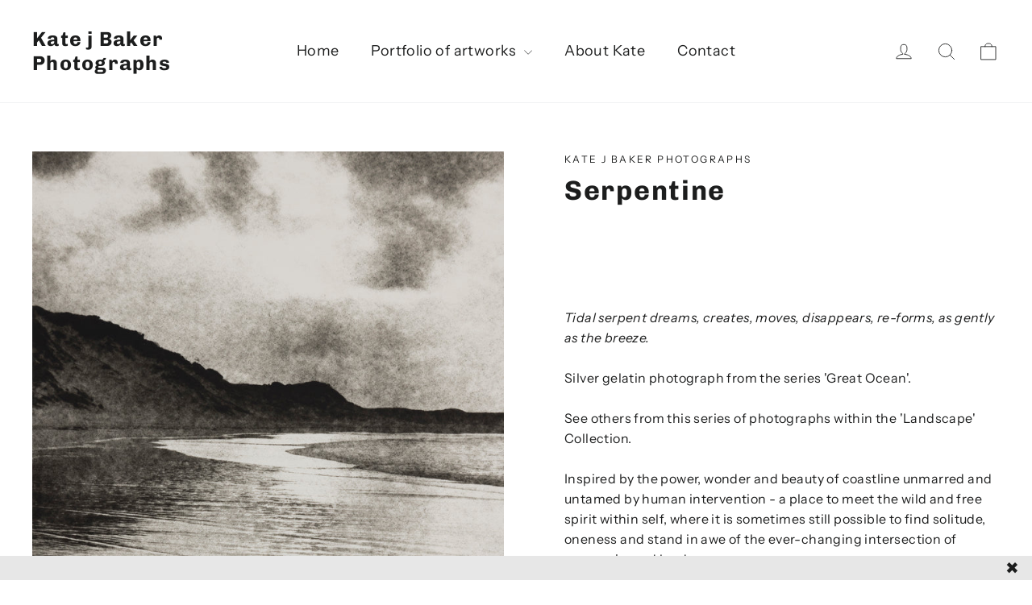

--- FILE ---
content_type: text/html; charset=utf-8
request_url: https://katejbaker.com/products/serpentine
body_size: 25392
content:
<!doctype html>
<html class="no-js" lang="en" dir="ltr">
<head>
  <meta charset="utf-8">
  <meta http-equiv="X-UA-Compatible" content="IE=edge,chrome=1">
  <meta name="viewport" content="width=device-width,initial-scale=1">
  <meta name="theme-color" content="#111111">
  <link rel="canonical" href="https://katejbaker.com/products/serpentine">
  <link rel="preconnect" href="https://cdn.shopify.com" crossorigin>
  <link rel="preconnect" href="https://fonts.shopifycdn.com" crossorigin>
  <link rel="dns-prefetch" href="https://productreviews.shopifycdn.com">
  <link rel="dns-prefetch" href="https://ajax.googleapis.com">
  <link rel="dns-prefetch" href="https://maps.googleapis.com">
  <link rel="dns-prefetch" href="https://maps.gstatic.com">


<link href="//katejbaker.com/cdn/shop/t/8/assets/custom.css?v=58764936159549407711745911543" rel="stylesheet" type="text/css" media="all" />
<title>Serpentine
&ndash; Kate j Baker Photographs
</title>
<meta name="description" content="    Tidal serpent dreams, creates, moves, disappears, re-forms, as gently as the breeze.  Silver gelatin photograph from the series &#39;Great Ocean&#39;.  See others from this series of photographs within the &#39;Landscape&#39; Collection. Inspired by the power, wonder and beauty of coastline unmarred and untamed by human interventi"><meta property="og:site_name" content="Kate j Baker Photographs">
  <meta property="og:url" content="https://katejbaker.com/products/serpentine">
  <meta property="og:title" content="Serpentine">
  <meta property="og:type" content="product">
  <meta property="og:description" content="    Tidal serpent dreams, creates, moves, disappears, re-forms, as gently as the breeze.  Silver gelatin photograph from the series &#39;Great Ocean&#39;.  See others from this series of photographs within the &#39;Landscape&#39; Collection. Inspired by the power, wonder and beauty of coastline unmarred and untamed by human interventi"><meta property="og:image" content="http://katejbaker.com/cdn/shop/files/2023_greatocean_serpentine-100ppi.jpg?v=1705483790">
    <meta property="og:image:secure_url" content="https://katejbaker.com/cdn/shop/files/2023_greatocean_serpentine-100ppi.jpg?v=1705483790">
    <meta property="og:image:width" content="1493">
    <meta property="og:image:height" content="2000"><meta name="twitter:site" content="@">
  <meta name="twitter:card" content="summary_large_image">
  <meta name="twitter:title" content="Serpentine">
  <meta name="twitter:description" content="    Tidal serpent dreams, creates, moves, disappears, re-forms, as gently as the breeze.  Silver gelatin photograph from the series &#39;Great Ocean&#39;.  See others from this series of photographs within the &#39;Landscape&#39; Collection. Inspired by the power, wonder and beauty of coastline unmarred and untamed by human interventi">
<style data-shopify>@font-face {
  font-family: Chivo;
  font-weight: 700;
  font-style: normal;
  font-display: swap;
  src: url("//katejbaker.com/cdn/fonts/chivo/chivo_n7.4d81c6f06c2ff78ed42169d6ec4aefa6d5cb0ff0.woff2") format("woff2"),
       url("//katejbaker.com/cdn/fonts/chivo/chivo_n7.a0e879417e089c259360eefc0ac3a3c8ea4e2830.woff") format("woff");
}

  @font-face {
  font-family: "Instrument Sans";
  font-weight: 400;
  font-style: normal;
  font-display: swap;
  src: url("//katejbaker.com/cdn/fonts/instrument_sans/instrumentsans_n4.db86542ae5e1596dbdb28c279ae6c2086c4c5bfa.woff2") format("woff2"),
       url("//katejbaker.com/cdn/fonts/instrument_sans/instrumentsans_n4.510f1b081e58d08c30978f465518799851ef6d8b.woff") format("woff");
}


  @font-face {
  font-family: "Instrument Sans";
  font-weight: 600;
  font-style: normal;
  font-display: swap;
  src: url("//katejbaker.com/cdn/fonts/instrument_sans/instrumentsans_n6.27dc66245013a6f7f317d383a3cc9a0c347fb42d.woff2") format("woff2"),
       url("//katejbaker.com/cdn/fonts/instrument_sans/instrumentsans_n6.1a71efbeeb140ec495af80aad612ad55e19e6d0e.woff") format("woff");
}

  @font-face {
  font-family: "Instrument Sans";
  font-weight: 400;
  font-style: italic;
  font-display: swap;
  src: url("//katejbaker.com/cdn/fonts/instrument_sans/instrumentsans_i4.028d3c3cd8d085648c808ceb20cd2fd1eb3560e5.woff2") format("woff2"),
       url("//katejbaker.com/cdn/fonts/instrument_sans/instrumentsans_i4.7e90d82df8dee29a99237cd19cc529d2206706a2.woff") format("woff");
}

  @font-face {
  font-family: "Instrument Sans";
  font-weight: 600;
  font-style: italic;
  font-display: swap;
  src: url("//katejbaker.com/cdn/fonts/instrument_sans/instrumentsans_i6.ba8063f6adfa1e7ffe690cc5efa600a1e0a8ec32.woff2") format("woff2"),
       url("//katejbaker.com/cdn/fonts/instrument_sans/instrumentsans_i6.a5bb29b76a0bb820ddaa9417675a5d0bafaa8c1f.woff") format("woff");
}

</style><link href="//katejbaker.com/cdn/shop/t/8/assets/theme.css?v=29369679952026466671743149350" rel="stylesheet" type="text/css" media="all" />
<style data-shopify>:root {
    --typeHeaderPrimary: Chivo;
    --typeHeaderFallback: sans-serif;
    --typeHeaderSize: 34px;
    --typeHeaderWeight: 700;
    --typeHeaderLineHeight: 1.2;
    --typeHeaderSpacing: 0.05em;

    --typeBasePrimary:"Instrument Sans";
    --typeBaseFallback:sans-serif;
    --typeBaseSize: 16px;
    --typeBaseWeight: 400;
    --typeBaseLineHeight: 1.6;
    --typeBaseSpacing: 0.025em;

    --iconWeight: 2px;
    --iconLinecaps: round;
  }

  
.collection-hero__content:before,
  .hero__image-wrapper:before,
  .hero__media:before {
    background-image: linear-gradient(to bottom, rgba(0, 0, 0, 0.0) 0%, rgba(0, 0, 0, 0.0) 40%, rgba(0, 0, 0, 0.26) 100%);
  }

  .skrim__item-content .skrim__overlay:after {
    background-image: linear-gradient(to bottom, rgba(0, 0, 0, 0.0) 30%, rgba(0, 0, 0, 0.26) 100%);
  }

  .placeholder-content {
    background-image: linear-gradient(100deg, #ffffff 40%, #f7f7f7 63%, #ffffff 79%);
  }</style><script>
    document.documentElement.className = document.documentElement.className.replace('no-js', 'js');

    window.theme = window.theme || {};
    theme.routes = {
      home: "/",
      cart: "/cart.js",
      cartPage: "/cart",
      cartAdd: "/cart/add.js",
      cartChange: "/cart/change.js",
      search: "/search",
      predictiveSearch: "/search/suggest"
    };
    theme.strings = {
      soldOut: "Sold Out",
      unavailable: "Unavailable",
      inStockLabel: "Available, ready to ship",
      oneStockLabel: "Low stock - [count] item left",
      otherStockLabel: "Low stock - [count] items left",
      willNotShipUntil: "Ready to ship [date]",
      willBeInStockAfter: "Back in stock [date]",
      waitingForStock: "Inventory on the way",
      cartSavings: "You're saving [savings]",
      cartEmpty: "Your cart is currently empty.",
      cartTermsConfirmation: "You must agree with the terms and conditions of sales to check out",
      searchCollections: "Collections",
      searchPages: "Pages",
      searchArticles: "Articles",
      maxQuantity: "You can only have [quantity] of [title] in your cart."
    };
    theme.settings = {
      cartType: "drawer",
      isCustomerTemplate: false,
      moneyFormat: "\u003cspan class=hidden\u003e${{ amount }}\u003c\/span\u003e",
      predictiveSearch: true,
      predictiveSearchType: null,
      quickView: true,
      themeName: 'Motion',
      themeVersion: "10.4.0"
    };
  </script>

  <script>window.performance && window.performance.mark && window.performance.mark('shopify.content_for_header.start');</script><meta id="shopify-digital-wallet" name="shopify-digital-wallet" content="/81783980354/digital_wallets/dialog">
<meta name="shopify-checkout-api-token" content="30f1c9ce944df71e9ad74bcee364e62b">
<meta id="in-context-paypal-metadata" data-shop-id="81783980354" data-venmo-supported="false" data-environment="production" data-locale="en_US" data-paypal-v4="true" data-currency="AUD">
<link rel="alternate" type="application/json+oembed" href="https://katejbaker.com/products/serpentine.oembed">
<script async="async" src="/checkouts/internal/preloads.js?locale=en-AU"></script>
<link rel="preconnect" href="https://shop.app" crossorigin="anonymous">
<script async="async" src="https://shop.app/checkouts/internal/preloads.js?locale=en-AU&shop_id=81783980354" crossorigin="anonymous"></script>
<script id="apple-pay-shop-capabilities" type="application/json">{"shopId":81783980354,"countryCode":"AU","currencyCode":"AUD","merchantCapabilities":["supports3DS"],"merchantId":"gid:\/\/shopify\/Shop\/81783980354","merchantName":"Kate j Baker Photographs","requiredBillingContactFields":["postalAddress","email"],"requiredShippingContactFields":["postalAddress","email"],"shippingType":"shipping","supportedNetworks":["visa","masterCard","amex","jcb"],"total":{"type":"pending","label":"Kate j Baker Photographs","amount":"1.00"},"shopifyPaymentsEnabled":true,"supportsSubscriptions":true}</script>
<script id="shopify-features" type="application/json">{"accessToken":"30f1c9ce944df71e9ad74bcee364e62b","betas":["rich-media-storefront-analytics"],"domain":"katejbaker.com","predictiveSearch":true,"shopId":81783980354,"locale":"en"}</script>
<script>var Shopify = Shopify || {};
Shopify.shop = "39077a-3.myshopify.com";
Shopify.locale = "en";
Shopify.currency = {"active":"AUD","rate":"1.0"};
Shopify.country = "AU";
Shopify.theme = {"name":"Dev-2025 Motion","id":176681845058,"schema_name":"Motion","schema_version":"10.4.0","theme_store_id":847,"role":"main"};
Shopify.theme.handle = "null";
Shopify.theme.style = {"id":null,"handle":null};
Shopify.cdnHost = "katejbaker.com/cdn";
Shopify.routes = Shopify.routes || {};
Shopify.routes.root = "/";</script>
<script type="module">!function(o){(o.Shopify=o.Shopify||{}).modules=!0}(window);</script>
<script>!function(o){function n(){var o=[];function n(){o.push(Array.prototype.slice.apply(arguments))}return n.q=o,n}var t=o.Shopify=o.Shopify||{};t.loadFeatures=n(),t.autoloadFeatures=n()}(window);</script>
<script>
  window.ShopifyPay = window.ShopifyPay || {};
  window.ShopifyPay.apiHost = "shop.app\/pay";
  window.ShopifyPay.redirectState = null;
</script>
<script id="shop-js-analytics" type="application/json">{"pageType":"product"}</script>
<script defer="defer" async type="module" src="//katejbaker.com/cdn/shopifycloud/shop-js/modules/v2/client.init-shop-cart-sync_BN7fPSNr.en.esm.js"></script>
<script defer="defer" async type="module" src="//katejbaker.com/cdn/shopifycloud/shop-js/modules/v2/chunk.common_Cbph3Kss.esm.js"></script>
<script defer="defer" async type="module" src="//katejbaker.com/cdn/shopifycloud/shop-js/modules/v2/chunk.modal_DKumMAJ1.esm.js"></script>
<script type="module">
  await import("//katejbaker.com/cdn/shopifycloud/shop-js/modules/v2/client.init-shop-cart-sync_BN7fPSNr.en.esm.js");
await import("//katejbaker.com/cdn/shopifycloud/shop-js/modules/v2/chunk.common_Cbph3Kss.esm.js");
await import("//katejbaker.com/cdn/shopifycloud/shop-js/modules/v2/chunk.modal_DKumMAJ1.esm.js");

  window.Shopify.SignInWithShop?.initShopCartSync?.({"fedCMEnabled":true,"windoidEnabled":true});

</script>
<script>
  window.Shopify = window.Shopify || {};
  if (!window.Shopify.featureAssets) window.Shopify.featureAssets = {};
  window.Shopify.featureAssets['shop-js'] = {"shop-cart-sync":["modules/v2/client.shop-cart-sync_CJVUk8Jm.en.esm.js","modules/v2/chunk.common_Cbph3Kss.esm.js","modules/v2/chunk.modal_DKumMAJ1.esm.js"],"init-fed-cm":["modules/v2/client.init-fed-cm_7Fvt41F4.en.esm.js","modules/v2/chunk.common_Cbph3Kss.esm.js","modules/v2/chunk.modal_DKumMAJ1.esm.js"],"init-shop-email-lookup-coordinator":["modules/v2/client.init-shop-email-lookup-coordinator_Cc088_bR.en.esm.js","modules/v2/chunk.common_Cbph3Kss.esm.js","modules/v2/chunk.modal_DKumMAJ1.esm.js"],"init-windoid":["modules/v2/client.init-windoid_hPopwJRj.en.esm.js","modules/v2/chunk.common_Cbph3Kss.esm.js","modules/v2/chunk.modal_DKumMAJ1.esm.js"],"shop-button":["modules/v2/client.shop-button_B0jaPSNF.en.esm.js","modules/v2/chunk.common_Cbph3Kss.esm.js","modules/v2/chunk.modal_DKumMAJ1.esm.js"],"shop-cash-offers":["modules/v2/client.shop-cash-offers_DPIskqss.en.esm.js","modules/v2/chunk.common_Cbph3Kss.esm.js","modules/v2/chunk.modal_DKumMAJ1.esm.js"],"shop-toast-manager":["modules/v2/client.shop-toast-manager_CK7RT69O.en.esm.js","modules/v2/chunk.common_Cbph3Kss.esm.js","modules/v2/chunk.modal_DKumMAJ1.esm.js"],"init-shop-cart-sync":["modules/v2/client.init-shop-cart-sync_BN7fPSNr.en.esm.js","modules/v2/chunk.common_Cbph3Kss.esm.js","modules/v2/chunk.modal_DKumMAJ1.esm.js"],"init-customer-accounts-sign-up":["modules/v2/client.init-customer-accounts-sign-up_CfPf4CXf.en.esm.js","modules/v2/client.shop-login-button_DeIztwXF.en.esm.js","modules/v2/chunk.common_Cbph3Kss.esm.js","modules/v2/chunk.modal_DKumMAJ1.esm.js"],"pay-button":["modules/v2/client.pay-button_CgIwFSYN.en.esm.js","modules/v2/chunk.common_Cbph3Kss.esm.js","modules/v2/chunk.modal_DKumMAJ1.esm.js"],"init-customer-accounts":["modules/v2/client.init-customer-accounts_DQ3x16JI.en.esm.js","modules/v2/client.shop-login-button_DeIztwXF.en.esm.js","modules/v2/chunk.common_Cbph3Kss.esm.js","modules/v2/chunk.modal_DKumMAJ1.esm.js"],"avatar":["modules/v2/client.avatar_BTnouDA3.en.esm.js"],"init-shop-for-new-customer-accounts":["modules/v2/client.init-shop-for-new-customer-accounts_CsZy_esa.en.esm.js","modules/v2/client.shop-login-button_DeIztwXF.en.esm.js","modules/v2/chunk.common_Cbph3Kss.esm.js","modules/v2/chunk.modal_DKumMAJ1.esm.js"],"shop-follow-button":["modules/v2/client.shop-follow-button_BRMJjgGd.en.esm.js","modules/v2/chunk.common_Cbph3Kss.esm.js","modules/v2/chunk.modal_DKumMAJ1.esm.js"],"checkout-modal":["modules/v2/client.checkout-modal_B9Drz_yf.en.esm.js","modules/v2/chunk.common_Cbph3Kss.esm.js","modules/v2/chunk.modal_DKumMAJ1.esm.js"],"shop-login-button":["modules/v2/client.shop-login-button_DeIztwXF.en.esm.js","modules/v2/chunk.common_Cbph3Kss.esm.js","modules/v2/chunk.modal_DKumMAJ1.esm.js"],"lead-capture":["modules/v2/client.lead-capture_DXYzFM3R.en.esm.js","modules/v2/chunk.common_Cbph3Kss.esm.js","modules/v2/chunk.modal_DKumMAJ1.esm.js"],"shop-login":["modules/v2/client.shop-login_CA5pJqmO.en.esm.js","modules/v2/chunk.common_Cbph3Kss.esm.js","modules/v2/chunk.modal_DKumMAJ1.esm.js"],"payment-terms":["modules/v2/client.payment-terms_BxzfvcZJ.en.esm.js","modules/v2/chunk.common_Cbph3Kss.esm.js","modules/v2/chunk.modal_DKumMAJ1.esm.js"]};
</script>
<script>(function() {
  var isLoaded = false;
  function asyncLoad() {
    if (isLoaded) return;
    isLoaded = true;
    var urls = ["https:\/\/chimpstatic.com\/mcjs-connected\/js\/users\/e9c5ea04060ec919b3b105b6d\/978d96837f4bc75555104a5c4.js?shop=39077a-3.myshopify.com"];
    for (var i = 0; i < urls.length; i++) {
      var s = document.createElement('script');
      s.type = 'text/javascript';
      s.async = true;
      s.src = urls[i];
      var x = document.getElementsByTagName('script')[0];
      x.parentNode.insertBefore(s, x);
    }
  };
  if(window.attachEvent) {
    window.attachEvent('onload', asyncLoad);
  } else {
    window.addEventListener('load', asyncLoad, false);
  }
})();</script>
<script id="__st">var __st={"a":81783980354,"offset":39600,"reqid":"db1d6e64-9c23-4d8d-8c41-6f666f63e5bc-1769776486","pageurl":"katejbaker.com\/products\/serpentine","u":"6e3f3cb25951","p":"product","rtyp":"product","rid":9041535369538};</script>
<script>window.ShopifyPaypalV4VisibilityTracking = true;</script>
<script id="captcha-bootstrap">!function(){'use strict';const t='contact',e='account',n='new_comment',o=[[t,t],['blogs',n],['comments',n],[t,'customer']],c=[[e,'customer_login'],[e,'guest_login'],[e,'recover_customer_password'],[e,'create_customer']],r=t=>t.map((([t,e])=>`form[action*='/${t}']:not([data-nocaptcha='true']) input[name='form_type'][value='${e}']`)).join(','),a=t=>()=>t?[...document.querySelectorAll(t)].map((t=>t.form)):[];function s(){const t=[...o],e=r(t);return a(e)}const i='password',u='form_key',d=['recaptcha-v3-token','g-recaptcha-response','h-captcha-response',i],f=()=>{try{return window.sessionStorage}catch{return}},m='__shopify_v',_=t=>t.elements[u];function p(t,e,n=!1){try{const o=window.sessionStorage,c=JSON.parse(o.getItem(e)),{data:r}=function(t){const{data:e,action:n}=t;return t[m]||n?{data:e,action:n}:{data:t,action:n}}(c);for(const[e,n]of Object.entries(r))t.elements[e]&&(t.elements[e].value=n);n&&o.removeItem(e)}catch(o){console.error('form repopulation failed',{error:o})}}const l='form_type',E='cptcha';function T(t){t.dataset[E]=!0}const w=window,h=w.document,L='Shopify',v='ce_forms',y='captcha';let A=!1;((t,e)=>{const n=(g='f06e6c50-85a8-45c8-87d0-21a2b65856fe',I='https://cdn.shopify.com/shopifycloud/storefront-forms-hcaptcha/ce_storefront_forms_captcha_hcaptcha.v1.5.2.iife.js',D={infoText:'Protected by hCaptcha',privacyText:'Privacy',termsText:'Terms'},(t,e,n)=>{const o=w[L][v],c=o.bindForm;if(c)return c(t,g,e,D).then(n);var r;o.q.push([[t,g,e,D],n]),r=I,A||(h.body.append(Object.assign(h.createElement('script'),{id:'captcha-provider',async:!0,src:r})),A=!0)});var g,I,D;w[L]=w[L]||{},w[L][v]=w[L][v]||{},w[L][v].q=[],w[L][y]=w[L][y]||{},w[L][y].protect=function(t,e){n(t,void 0,e),T(t)},Object.freeze(w[L][y]),function(t,e,n,w,h,L){const[v,y,A,g]=function(t,e,n){const i=e?o:[],u=t?c:[],d=[...i,...u],f=r(d),m=r(i),_=r(d.filter((([t,e])=>n.includes(e))));return[a(f),a(m),a(_),s()]}(w,h,L),I=t=>{const e=t.target;return e instanceof HTMLFormElement?e:e&&e.form},D=t=>v().includes(t);t.addEventListener('submit',(t=>{const e=I(t);if(!e)return;const n=D(e)&&!e.dataset.hcaptchaBound&&!e.dataset.recaptchaBound,o=_(e),c=g().includes(e)&&(!o||!o.value);(n||c)&&t.preventDefault(),c&&!n&&(function(t){try{if(!f())return;!function(t){const e=f();if(!e)return;const n=_(t);if(!n)return;const o=n.value;o&&e.removeItem(o)}(t);const e=Array.from(Array(32),(()=>Math.random().toString(36)[2])).join('');!function(t,e){_(t)||t.append(Object.assign(document.createElement('input'),{type:'hidden',name:u})),t.elements[u].value=e}(t,e),function(t,e){const n=f();if(!n)return;const o=[...t.querySelectorAll(`input[type='${i}']`)].map((({name:t})=>t)),c=[...d,...o],r={};for(const[a,s]of new FormData(t).entries())c.includes(a)||(r[a]=s);n.setItem(e,JSON.stringify({[m]:1,action:t.action,data:r}))}(t,e)}catch(e){console.error('failed to persist form',e)}}(e),e.submit())}));const S=(t,e)=>{t&&!t.dataset[E]&&(n(t,e.some((e=>e===t))),T(t))};for(const o of['focusin','change'])t.addEventListener(o,(t=>{const e=I(t);D(e)&&S(e,y())}));const B=e.get('form_key'),M=e.get(l),P=B&&M;t.addEventListener('DOMContentLoaded',(()=>{const t=y();if(P)for(const e of t)e.elements[l].value===M&&p(e,B);[...new Set([...A(),...v().filter((t=>'true'===t.dataset.shopifyCaptcha))])].forEach((e=>S(e,t)))}))}(h,new URLSearchParams(w.location.search),n,t,e,['guest_login'])})(!1,!0)}();</script>
<script integrity="sha256-4kQ18oKyAcykRKYeNunJcIwy7WH5gtpwJnB7kiuLZ1E=" data-source-attribution="shopify.loadfeatures" defer="defer" src="//katejbaker.com/cdn/shopifycloud/storefront/assets/storefront/load_feature-a0a9edcb.js" crossorigin="anonymous"></script>
<script crossorigin="anonymous" defer="defer" src="//katejbaker.com/cdn/shopifycloud/storefront/assets/shopify_pay/storefront-65b4c6d7.js?v=20250812"></script>
<script data-source-attribution="shopify.dynamic_checkout.dynamic.init">var Shopify=Shopify||{};Shopify.PaymentButton=Shopify.PaymentButton||{isStorefrontPortableWallets:!0,init:function(){window.Shopify.PaymentButton.init=function(){};var t=document.createElement("script");t.src="https://katejbaker.com/cdn/shopifycloud/portable-wallets/latest/portable-wallets.en.js",t.type="module",document.head.appendChild(t)}};
</script>
<script data-source-attribution="shopify.dynamic_checkout.buyer_consent">
  function portableWalletsHideBuyerConsent(e){var t=document.getElementById("shopify-buyer-consent"),n=document.getElementById("shopify-subscription-policy-button");t&&n&&(t.classList.add("hidden"),t.setAttribute("aria-hidden","true"),n.removeEventListener("click",e))}function portableWalletsShowBuyerConsent(e){var t=document.getElementById("shopify-buyer-consent"),n=document.getElementById("shopify-subscription-policy-button");t&&n&&(t.classList.remove("hidden"),t.removeAttribute("aria-hidden"),n.addEventListener("click",e))}window.Shopify?.PaymentButton&&(window.Shopify.PaymentButton.hideBuyerConsent=portableWalletsHideBuyerConsent,window.Shopify.PaymentButton.showBuyerConsent=portableWalletsShowBuyerConsent);
</script>
<script data-source-attribution="shopify.dynamic_checkout.cart.bootstrap">document.addEventListener("DOMContentLoaded",(function(){function t(){return document.querySelector("shopify-accelerated-checkout-cart, shopify-accelerated-checkout")}if(t())Shopify.PaymentButton.init();else{new MutationObserver((function(e,n){t()&&(Shopify.PaymentButton.init(),n.disconnect())})).observe(document.body,{childList:!0,subtree:!0})}}));
</script>
<link id="shopify-accelerated-checkout-styles" rel="stylesheet" media="screen" href="https://katejbaker.com/cdn/shopifycloud/portable-wallets/latest/accelerated-checkout-backwards-compat.css" crossorigin="anonymous">
<style id="shopify-accelerated-checkout-cart">
        #shopify-buyer-consent {
  margin-top: 1em;
  display: inline-block;
  width: 100%;
}

#shopify-buyer-consent.hidden {
  display: none;
}

#shopify-subscription-policy-button {
  background: none;
  border: none;
  padding: 0;
  text-decoration: underline;
  font-size: inherit;
  cursor: pointer;
}

#shopify-subscription-policy-button::before {
  box-shadow: none;
}

      </style>

<script>window.performance && window.performance.mark && window.performance.mark('shopify.content_for_header.end');</script>

  <script src="//katejbaker.com/cdn/shop/t/8/assets/vendor-scripts-v14.js" defer="defer"></script>
  <script src="//katejbaker.com/cdn/shop/t/8/assets/custom-price-display.js?v=165248851924340846361743004285" defer="defer"></script><link rel="stylesheet" href="//katejbaker.com/cdn/shop/t/8/assets/country-flags.css"><script src="//katejbaker.com/cdn/shop/t/8/assets/theme.js?v=103605338227844410371743004285" defer="defer"></script>
<link href="https://monorail-edge.shopifysvc.com" rel="dns-prefetch">
<script>(function(){if ("sendBeacon" in navigator && "performance" in window) {try {var session_token_from_headers = performance.getEntriesByType('navigation')[0].serverTiming.find(x => x.name == '_s').description;} catch {var session_token_from_headers = undefined;}var session_cookie_matches = document.cookie.match(/_shopify_s=([^;]*)/);var session_token_from_cookie = session_cookie_matches && session_cookie_matches.length === 2 ? session_cookie_matches[1] : "";var session_token = session_token_from_headers || session_token_from_cookie || "";function handle_abandonment_event(e) {var entries = performance.getEntries().filter(function(entry) {return /monorail-edge.shopifysvc.com/.test(entry.name);});if (!window.abandonment_tracked && entries.length === 0) {window.abandonment_tracked = true;var currentMs = Date.now();var navigation_start = performance.timing.navigationStart;var payload = {shop_id: 81783980354,url: window.location.href,navigation_start,duration: currentMs - navigation_start,session_token,page_type: "product"};window.navigator.sendBeacon("https://monorail-edge.shopifysvc.com/v1/produce", JSON.stringify({schema_id: "online_store_buyer_site_abandonment/1.1",payload: payload,metadata: {event_created_at_ms: currentMs,event_sent_at_ms: currentMs}}));}}window.addEventListener('pagehide', handle_abandonment_event);}}());</script>
<script id="web-pixels-manager-setup">(function e(e,d,r,n,o){if(void 0===o&&(o={}),!Boolean(null===(a=null===(i=window.Shopify)||void 0===i?void 0:i.analytics)||void 0===a?void 0:a.replayQueue)){var i,a;window.Shopify=window.Shopify||{};var t=window.Shopify;t.analytics=t.analytics||{};var s=t.analytics;s.replayQueue=[],s.publish=function(e,d,r){return s.replayQueue.push([e,d,r]),!0};try{self.performance.mark("wpm:start")}catch(e){}var l=function(){var e={modern:/Edge?\/(1{2}[4-9]|1[2-9]\d|[2-9]\d{2}|\d{4,})\.\d+(\.\d+|)|Firefox\/(1{2}[4-9]|1[2-9]\d|[2-9]\d{2}|\d{4,})\.\d+(\.\d+|)|Chrom(ium|e)\/(9{2}|\d{3,})\.\d+(\.\d+|)|(Maci|X1{2}).+ Version\/(15\.\d+|(1[6-9]|[2-9]\d|\d{3,})\.\d+)([,.]\d+|)( \(\w+\)|)( Mobile\/\w+|) Safari\/|Chrome.+OPR\/(9{2}|\d{3,})\.\d+\.\d+|(CPU[ +]OS|iPhone[ +]OS|CPU[ +]iPhone|CPU IPhone OS|CPU iPad OS)[ +]+(15[._]\d+|(1[6-9]|[2-9]\d|\d{3,})[._]\d+)([._]\d+|)|Android:?[ /-](13[3-9]|1[4-9]\d|[2-9]\d{2}|\d{4,})(\.\d+|)(\.\d+|)|Android.+Firefox\/(13[5-9]|1[4-9]\d|[2-9]\d{2}|\d{4,})\.\d+(\.\d+|)|Android.+Chrom(ium|e)\/(13[3-9]|1[4-9]\d|[2-9]\d{2}|\d{4,})\.\d+(\.\d+|)|SamsungBrowser\/([2-9]\d|\d{3,})\.\d+/,legacy:/Edge?\/(1[6-9]|[2-9]\d|\d{3,})\.\d+(\.\d+|)|Firefox\/(5[4-9]|[6-9]\d|\d{3,})\.\d+(\.\d+|)|Chrom(ium|e)\/(5[1-9]|[6-9]\d|\d{3,})\.\d+(\.\d+|)([\d.]+$|.*Safari\/(?![\d.]+ Edge\/[\d.]+$))|(Maci|X1{2}).+ Version\/(10\.\d+|(1[1-9]|[2-9]\d|\d{3,})\.\d+)([,.]\d+|)( \(\w+\)|)( Mobile\/\w+|) Safari\/|Chrome.+OPR\/(3[89]|[4-9]\d|\d{3,})\.\d+\.\d+|(CPU[ +]OS|iPhone[ +]OS|CPU[ +]iPhone|CPU IPhone OS|CPU iPad OS)[ +]+(10[._]\d+|(1[1-9]|[2-9]\d|\d{3,})[._]\d+)([._]\d+|)|Android:?[ /-](13[3-9]|1[4-9]\d|[2-9]\d{2}|\d{4,})(\.\d+|)(\.\d+|)|Mobile Safari.+OPR\/([89]\d|\d{3,})\.\d+\.\d+|Android.+Firefox\/(13[5-9]|1[4-9]\d|[2-9]\d{2}|\d{4,})\.\d+(\.\d+|)|Android.+Chrom(ium|e)\/(13[3-9]|1[4-9]\d|[2-9]\d{2}|\d{4,})\.\d+(\.\d+|)|Android.+(UC? ?Browser|UCWEB|U3)[ /]?(15\.([5-9]|\d{2,})|(1[6-9]|[2-9]\d|\d{3,})\.\d+)\.\d+|SamsungBrowser\/(5\.\d+|([6-9]|\d{2,})\.\d+)|Android.+MQ{2}Browser\/(14(\.(9|\d{2,})|)|(1[5-9]|[2-9]\d|\d{3,})(\.\d+|))(\.\d+|)|K[Aa][Ii]OS\/(3\.\d+|([4-9]|\d{2,})\.\d+)(\.\d+|)/},d=e.modern,r=e.legacy,n=navigator.userAgent;return n.match(d)?"modern":n.match(r)?"legacy":"unknown"}(),u="modern"===l?"modern":"legacy",c=(null!=n?n:{modern:"",legacy:""})[u],f=function(e){return[e.baseUrl,"/wpm","/b",e.hashVersion,"modern"===e.buildTarget?"m":"l",".js"].join("")}({baseUrl:d,hashVersion:r,buildTarget:u}),m=function(e){var d=e.version,r=e.bundleTarget,n=e.surface,o=e.pageUrl,i=e.monorailEndpoint;return{emit:function(e){var a=e.status,t=e.errorMsg,s=(new Date).getTime(),l=JSON.stringify({metadata:{event_sent_at_ms:s},events:[{schema_id:"web_pixels_manager_load/3.1",payload:{version:d,bundle_target:r,page_url:o,status:a,surface:n,error_msg:t},metadata:{event_created_at_ms:s}}]});if(!i)return console&&console.warn&&console.warn("[Web Pixels Manager] No Monorail endpoint provided, skipping logging."),!1;try{return self.navigator.sendBeacon.bind(self.navigator)(i,l)}catch(e){}var u=new XMLHttpRequest;try{return u.open("POST",i,!0),u.setRequestHeader("Content-Type","text/plain"),u.send(l),!0}catch(e){return console&&console.warn&&console.warn("[Web Pixels Manager] Got an unhandled error while logging to Monorail."),!1}}}}({version:r,bundleTarget:l,surface:e.surface,pageUrl:self.location.href,monorailEndpoint:e.monorailEndpoint});try{o.browserTarget=l,function(e){var d=e.src,r=e.async,n=void 0===r||r,o=e.onload,i=e.onerror,a=e.sri,t=e.scriptDataAttributes,s=void 0===t?{}:t,l=document.createElement("script"),u=document.querySelector("head"),c=document.querySelector("body");if(l.async=n,l.src=d,a&&(l.integrity=a,l.crossOrigin="anonymous"),s)for(var f in s)if(Object.prototype.hasOwnProperty.call(s,f))try{l.dataset[f]=s[f]}catch(e){}if(o&&l.addEventListener("load",o),i&&l.addEventListener("error",i),u)u.appendChild(l);else{if(!c)throw new Error("Did not find a head or body element to append the script");c.appendChild(l)}}({src:f,async:!0,onload:function(){if(!function(){var e,d;return Boolean(null===(d=null===(e=window.Shopify)||void 0===e?void 0:e.analytics)||void 0===d?void 0:d.initialized)}()){var d=window.webPixelsManager.init(e)||void 0;if(d){var r=window.Shopify.analytics;r.replayQueue.forEach((function(e){var r=e[0],n=e[1],o=e[2];d.publishCustomEvent(r,n,o)})),r.replayQueue=[],r.publish=d.publishCustomEvent,r.visitor=d.visitor,r.initialized=!0}}},onerror:function(){return m.emit({status:"failed",errorMsg:"".concat(f," has failed to load")})},sri:function(e){var d=/^sha384-[A-Za-z0-9+/=]+$/;return"string"==typeof e&&d.test(e)}(c)?c:"",scriptDataAttributes:o}),m.emit({status:"loading"})}catch(e){m.emit({status:"failed",errorMsg:(null==e?void 0:e.message)||"Unknown error"})}}})({shopId: 81783980354,storefrontBaseUrl: "https://katejbaker.com",extensionsBaseUrl: "https://extensions.shopifycdn.com/cdn/shopifycloud/web-pixels-manager",monorailEndpoint: "https://monorail-edge.shopifysvc.com/unstable/produce_batch",surface: "storefront-renderer",enabledBetaFlags: ["2dca8a86"],webPixelsConfigList: [{"id":"shopify-app-pixel","configuration":"{}","eventPayloadVersion":"v1","runtimeContext":"STRICT","scriptVersion":"0450","apiClientId":"shopify-pixel","type":"APP","privacyPurposes":["ANALYTICS","MARKETING"]},{"id":"shopify-custom-pixel","eventPayloadVersion":"v1","runtimeContext":"LAX","scriptVersion":"0450","apiClientId":"shopify-pixel","type":"CUSTOM","privacyPurposes":["ANALYTICS","MARKETING"]}],isMerchantRequest: false,initData: {"shop":{"name":"Kate j Baker Photographs","paymentSettings":{"currencyCode":"AUD"},"myshopifyDomain":"39077a-3.myshopify.com","countryCode":"AU","storefrontUrl":"https:\/\/katejbaker.com"},"customer":null,"cart":null,"checkout":null,"productVariants":[{"price":{"amount":850.0,"currencyCode":"AUD"},"product":{"title":"Serpentine","vendor":"Kate j Baker Photographs","id":"9041535369538","untranslatedTitle":"Serpentine","url":"\/products\/serpentine","type":"Landscape"},"id":"47646571004226","image":{"src":"\/\/katejbaker.com\/cdn\/shop\/files\/2023_greatocean_serpentine-100ppi.jpg?v=1705483790"},"sku":null,"title":"8 x 10\" | Edition of 5 +1AP \/ Edition 1 \/ Framed artwork = pickup only (or personal delivery by Kate by agreement).","untranslatedTitle":"8 x 10\" | Edition of 5 +1AP \/ Edition 1 \/ Framed artwork = pickup only (or personal delivery by Kate by agreement)."},{"price":{"amount":850.0,"currencyCode":"AUD"},"product":{"title":"Serpentine","vendor":"Kate j Baker Photographs","id":"9041535369538","untranslatedTitle":"Serpentine","url":"\/products\/serpentine","type":"Landscape"},"id":"47646571036994","image":{"src":"\/\/katejbaker.com\/cdn\/shop\/files\/2023_greatocean_serpentine-100ppi.jpg?v=1705483790"},"sku":null,"title":"8 x 10\" | Edition of 5 +1AP \/ Edition 2 \/ Framed artwork = pickup only (or personal delivery by Kate by agreement).","untranslatedTitle":"8 x 10\" | Edition of 5 +1AP \/ Edition 2 \/ Framed artwork = pickup only (or personal delivery by Kate by agreement)."},{"price":{"amount":850.0,"currencyCode":"AUD"},"product":{"title":"Serpentine","vendor":"Kate j Baker Photographs","id":"9041535369538","untranslatedTitle":"Serpentine","url":"\/products\/serpentine","type":"Landscape"},"id":"47646571102530","image":{"src":"\/\/katejbaker.com\/cdn\/shop\/files\/2023_greatocean_serpentine-100ppi.jpg?v=1705483790"},"sku":null,"title":"8 x 10\" | Edition of 5 +1AP \/ Edition 3 \/ Framed artwork = pickup only (or personal delivery by Kate by agreement).","untranslatedTitle":"8 x 10\" | Edition of 5 +1AP \/ Edition 3 \/ Framed artwork = pickup only (or personal delivery by Kate by agreement)."},{"price":{"amount":850.0,"currencyCode":"AUD"},"product":{"title":"Serpentine","vendor":"Kate j Baker Photographs","id":"9041535369538","untranslatedTitle":"Serpentine","url":"\/products\/serpentine","type":"Landscape"},"id":"47646571135298","image":{"src":"\/\/katejbaker.com\/cdn\/shop\/files\/2023_greatocean_serpentine-100ppi.jpg?v=1705483790"},"sku":null,"title":"8 x 10\" | Edition of 5 +1AP \/ Edition 4 \/ Framed artwork = pickup only (or personal delivery by Kate by agreement).","untranslatedTitle":"8 x 10\" | Edition of 5 +1AP \/ Edition 4 \/ Framed artwork = pickup only (or personal delivery by Kate by agreement)."},{"price":{"amount":850.0,"currencyCode":"AUD"},"product":{"title":"Serpentine","vendor":"Kate j Baker Photographs","id":"9041535369538","untranslatedTitle":"Serpentine","url":"\/products\/serpentine","type":"Landscape"},"id":"47646571168066","image":{"src":"\/\/katejbaker.com\/cdn\/shop\/files\/2023_greatocean_serpentine-100ppi.jpg?v=1705483790"},"sku":null,"title":"8 x 10\" | Edition of 5 +1AP \/ Edition 5 \/ Framed artwork = pickup only (or personal delivery by Kate by agreement).","untranslatedTitle":"8 x 10\" | Edition of 5 +1AP \/ Edition 5 \/ Framed artwork = pickup only (or personal delivery by Kate by agreement)."},{"price":{"amount":850.0,"currencyCode":"AUD"},"product":{"title":"Serpentine","vendor":"Kate j Baker Photographs","id":"9041535369538","untranslatedTitle":"Serpentine","url":"\/products\/serpentine","type":"Landscape"},"id":"47646571200834","image":{"src":"\/\/katejbaker.com\/cdn\/shop\/files\/2023_greatocean_serpentine-100ppi.jpg?v=1705483790"},"sku":null,"title":"8 x 10\" | Edition of 5 +1AP \/ Artist Proof \/ Framed artwork = pickup only (or personal delivery by Kate by agreement).","untranslatedTitle":"8 x 10\" | Edition of 5 +1AP \/ Artist Proof \/ Framed artwork = pickup only (or personal delivery by Kate by agreement)."},{"price":{"amount":850.0,"currencyCode":"AUD"},"product":{"title":"Serpentine","vendor":"Kate j Baker Photographs","id":"9041535369538","untranslatedTitle":"Serpentine","url":"\/products\/serpentine","type":"Landscape"},"id":"49835363893570","image":{"src":"\/\/katejbaker.com\/cdn\/shop\/files\/2023_greatocean_serpentine-100ppi.jpg?v=1705483790"},"sku":null,"title":"8 x 10\" | Edition of 5 +1AP \/ Edition 1 \/ Mounted","untranslatedTitle":"8 x 10\" | Edition of 5 +1AP \/ Edition 1 \/ Mounted"},{"price":{"amount":850.0,"currencyCode":"AUD"},"product":{"title":"Serpentine","vendor":"Kate j Baker Photographs","id":"9041535369538","untranslatedTitle":"Serpentine","url":"\/products\/serpentine","type":"Landscape"},"id":"49835363926338","image":{"src":"\/\/katejbaker.com\/cdn\/shop\/files\/2023_greatocean_serpentine-100ppi.jpg?v=1705483790"},"sku":null,"title":"8 x 10\" | Edition of 5 +1AP \/ Edition 2 \/ Mounted","untranslatedTitle":"8 x 10\" | Edition of 5 +1AP \/ Edition 2 \/ Mounted"},{"price":{"amount":850.0,"currencyCode":"AUD"},"product":{"title":"Serpentine","vendor":"Kate j Baker Photographs","id":"9041535369538","untranslatedTitle":"Serpentine","url":"\/products\/serpentine","type":"Landscape"},"id":"49835363959106","image":{"src":"\/\/katejbaker.com\/cdn\/shop\/files\/2023_greatocean_serpentine-100ppi.jpg?v=1705483790"},"sku":null,"title":"8 x 10\" | Edition of 5 +1AP \/ Edition 3 \/ Mounted","untranslatedTitle":"8 x 10\" | Edition of 5 +1AP \/ Edition 3 \/ Mounted"},{"price":{"amount":850.0,"currencyCode":"AUD"},"product":{"title":"Serpentine","vendor":"Kate j Baker Photographs","id":"9041535369538","untranslatedTitle":"Serpentine","url":"\/products\/serpentine","type":"Landscape"},"id":"49835363991874","image":{"src":"\/\/katejbaker.com\/cdn\/shop\/files\/2023_greatocean_serpentine-100ppi.jpg?v=1705483790"},"sku":null,"title":"8 x 10\" | Edition of 5 +1AP \/ Edition 4 \/ Mounted","untranslatedTitle":"8 x 10\" | Edition of 5 +1AP \/ Edition 4 \/ Mounted"},{"price":{"amount":850.0,"currencyCode":"AUD"},"product":{"title":"Serpentine","vendor":"Kate j Baker Photographs","id":"9041535369538","untranslatedTitle":"Serpentine","url":"\/products\/serpentine","type":"Landscape"},"id":"49835364024642","image":{"src":"\/\/katejbaker.com\/cdn\/shop\/files\/2023_greatocean_serpentine-100ppi.jpg?v=1705483790"},"sku":null,"title":"8 x 10\" | Edition of 5 +1AP \/ Edition 5 \/ Mounted","untranslatedTitle":"8 x 10\" | Edition of 5 +1AP \/ Edition 5 \/ Mounted"},{"price":{"amount":850.0,"currencyCode":"AUD"},"product":{"title":"Serpentine","vendor":"Kate j Baker Photographs","id":"9041535369538","untranslatedTitle":"Serpentine","url":"\/products\/serpentine","type":"Landscape"},"id":"49835364057410","image":{"src":"\/\/katejbaker.com\/cdn\/shop\/files\/2023_greatocean_serpentine-100ppi.jpg?v=1705483790"},"sku":null,"title":"8 x 10\" | Edition of 5 +1AP \/ Artist Proof \/ Mounted","untranslatedTitle":"8 x 10\" | Edition of 5 +1AP \/ Artist Proof \/ Mounted"}],"purchasingCompany":null},},"https://katejbaker.com/cdn","1d2a099fw23dfb22ep557258f5m7a2edbae",{"modern":"","legacy":""},{"shopId":"81783980354","storefrontBaseUrl":"https:\/\/katejbaker.com","extensionBaseUrl":"https:\/\/extensions.shopifycdn.com\/cdn\/shopifycloud\/web-pixels-manager","surface":"storefront-renderer","enabledBetaFlags":"[\"2dca8a86\"]","isMerchantRequest":"false","hashVersion":"1d2a099fw23dfb22ep557258f5m7a2edbae","publish":"custom","events":"[[\"page_viewed\",{}],[\"product_viewed\",{\"productVariant\":{\"price\":{\"amount\":850.0,\"currencyCode\":\"AUD\"},\"product\":{\"title\":\"Serpentine\",\"vendor\":\"Kate j Baker Photographs\",\"id\":\"9041535369538\",\"untranslatedTitle\":\"Serpentine\",\"url\":\"\/products\/serpentine\",\"type\":\"Landscape\"},\"id\":\"47646571004226\",\"image\":{\"src\":\"\/\/katejbaker.com\/cdn\/shop\/files\/2023_greatocean_serpentine-100ppi.jpg?v=1705483790\"},\"sku\":null,\"title\":\"8 x 10\\\" | Edition of 5 +1AP \/ Edition 1 \/ Framed artwork = pickup only (or personal delivery by Kate by agreement).\",\"untranslatedTitle\":\"8 x 10\\\" | Edition of 5 +1AP \/ Edition 1 \/ Framed artwork = pickup only (or personal delivery by Kate by agreement).\"}}]]"});</script><script>
  window.ShopifyAnalytics = window.ShopifyAnalytics || {};
  window.ShopifyAnalytics.meta = window.ShopifyAnalytics.meta || {};
  window.ShopifyAnalytics.meta.currency = 'AUD';
  var meta = {"product":{"id":9041535369538,"gid":"gid:\/\/shopify\/Product\/9041535369538","vendor":"Kate j Baker Photographs","type":"Landscape","handle":"serpentine","variants":[{"id":47646571004226,"price":85000,"name":"Serpentine - 8 x 10\" | Edition of 5 +1AP \/ Edition 1 \/ Framed artwork = pickup only (or personal delivery by Kate by agreement).","public_title":"8 x 10\" | Edition of 5 +1AP \/ Edition 1 \/ Framed artwork = pickup only (or personal delivery by Kate by agreement).","sku":null},{"id":47646571036994,"price":85000,"name":"Serpentine - 8 x 10\" | Edition of 5 +1AP \/ Edition 2 \/ Framed artwork = pickup only (or personal delivery by Kate by agreement).","public_title":"8 x 10\" | Edition of 5 +1AP \/ Edition 2 \/ Framed artwork = pickup only (or personal delivery by Kate by agreement).","sku":null},{"id":47646571102530,"price":85000,"name":"Serpentine - 8 x 10\" | Edition of 5 +1AP \/ Edition 3 \/ Framed artwork = pickup only (or personal delivery by Kate by agreement).","public_title":"8 x 10\" | Edition of 5 +1AP \/ Edition 3 \/ Framed artwork = pickup only (or personal delivery by Kate by agreement).","sku":null},{"id":47646571135298,"price":85000,"name":"Serpentine - 8 x 10\" | Edition of 5 +1AP \/ Edition 4 \/ Framed artwork = pickup only (or personal delivery by Kate by agreement).","public_title":"8 x 10\" | Edition of 5 +1AP \/ Edition 4 \/ Framed artwork = pickup only (or personal delivery by Kate by agreement).","sku":null},{"id":47646571168066,"price":85000,"name":"Serpentine - 8 x 10\" | Edition of 5 +1AP \/ Edition 5 \/ Framed artwork = pickup only (or personal delivery by Kate by agreement).","public_title":"8 x 10\" | Edition of 5 +1AP \/ Edition 5 \/ Framed artwork = pickup only (or personal delivery by Kate by agreement).","sku":null},{"id":47646571200834,"price":85000,"name":"Serpentine - 8 x 10\" | Edition of 5 +1AP \/ Artist Proof \/ Framed artwork = pickup only (or personal delivery by Kate by agreement).","public_title":"8 x 10\" | Edition of 5 +1AP \/ Artist Proof \/ Framed artwork = pickup only (or personal delivery by Kate by agreement).","sku":null},{"id":49835363893570,"price":85000,"name":"Serpentine - 8 x 10\" | Edition of 5 +1AP \/ Edition 1 \/ Mounted","public_title":"8 x 10\" | Edition of 5 +1AP \/ Edition 1 \/ Mounted","sku":null},{"id":49835363926338,"price":85000,"name":"Serpentine - 8 x 10\" | Edition of 5 +1AP \/ Edition 2 \/ Mounted","public_title":"8 x 10\" | Edition of 5 +1AP \/ Edition 2 \/ Mounted","sku":null},{"id":49835363959106,"price":85000,"name":"Serpentine - 8 x 10\" | Edition of 5 +1AP \/ Edition 3 \/ Mounted","public_title":"8 x 10\" | Edition of 5 +1AP \/ Edition 3 \/ Mounted","sku":null},{"id":49835363991874,"price":85000,"name":"Serpentine - 8 x 10\" | Edition of 5 +1AP \/ Edition 4 \/ Mounted","public_title":"8 x 10\" | Edition of 5 +1AP \/ Edition 4 \/ Mounted","sku":null},{"id":49835364024642,"price":85000,"name":"Serpentine - 8 x 10\" | Edition of 5 +1AP \/ Edition 5 \/ Mounted","public_title":"8 x 10\" | Edition of 5 +1AP \/ Edition 5 \/ Mounted","sku":null},{"id":49835364057410,"price":85000,"name":"Serpentine - 8 x 10\" | Edition of 5 +1AP \/ Artist Proof \/ Mounted","public_title":"8 x 10\" | Edition of 5 +1AP \/ Artist Proof \/ Mounted","sku":null}],"remote":false},"page":{"pageType":"product","resourceType":"product","resourceId":9041535369538,"requestId":"db1d6e64-9c23-4d8d-8c41-6f666f63e5bc-1769776486"}};
  for (var attr in meta) {
    window.ShopifyAnalytics.meta[attr] = meta[attr];
  }
</script>
<script class="analytics">
  (function () {
    var customDocumentWrite = function(content) {
      var jquery = null;

      if (window.jQuery) {
        jquery = window.jQuery;
      } else if (window.Checkout && window.Checkout.$) {
        jquery = window.Checkout.$;
      }

      if (jquery) {
        jquery('body').append(content);
      }
    };

    var hasLoggedConversion = function(token) {
      if (token) {
        return document.cookie.indexOf('loggedConversion=' + token) !== -1;
      }
      return false;
    }

    var setCookieIfConversion = function(token) {
      if (token) {
        var twoMonthsFromNow = new Date(Date.now());
        twoMonthsFromNow.setMonth(twoMonthsFromNow.getMonth() + 2);

        document.cookie = 'loggedConversion=' + token + '; expires=' + twoMonthsFromNow;
      }
    }

    var trekkie = window.ShopifyAnalytics.lib = window.trekkie = window.trekkie || [];
    if (trekkie.integrations) {
      return;
    }
    trekkie.methods = [
      'identify',
      'page',
      'ready',
      'track',
      'trackForm',
      'trackLink'
    ];
    trekkie.factory = function(method) {
      return function() {
        var args = Array.prototype.slice.call(arguments);
        args.unshift(method);
        trekkie.push(args);
        return trekkie;
      };
    };
    for (var i = 0; i < trekkie.methods.length; i++) {
      var key = trekkie.methods[i];
      trekkie[key] = trekkie.factory(key);
    }
    trekkie.load = function(config) {
      trekkie.config = config || {};
      trekkie.config.initialDocumentCookie = document.cookie;
      var first = document.getElementsByTagName('script')[0];
      var script = document.createElement('script');
      script.type = 'text/javascript';
      script.onerror = function(e) {
        var scriptFallback = document.createElement('script');
        scriptFallback.type = 'text/javascript';
        scriptFallback.onerror = function(error) {
                var Monorail = {
      produce: function produce(monorailDomain, schemaId, payload) {
        var currentMs = new Date().getTime();
        var event = {
          schema_id: schemaId,
          payload: payload,
          metadata: {
            event_created_at_ms: currentMs,
            event_sent_at_ms: currentMs
          }
        };
        return Monorail.sendRequest("https://" + monorailDomain + "/v1/produce", JSON.stringify(event));
      },
      sendRequest: function sendRequest(endpointUrl, payload) {
        // Try the sendBeacon API
        if (window && window.navigator && typeof window.navigator.sendBeacon === 'function' && typeof window.Blob === 'function' && !Monorail.isIos12()) {
          var blobData = new window.Blob([payload], {
            type: 'text/plain'
          });

          if (window.navigator.sendBeacon(endpointUrl, blobData)) {
            return true;
          } // sendBeacon was not successful

        } // XHR beacon

        var xhr = new XMLHttpRequest();

        try {
          xhr.open('POST', endpointUrl);
          xhr.setRequestHeader('Content-Type', 'text/plain');
          xhr.send(payload);
        } catch (e) {
          console.log(e);
        }

        return false;
      },
      isIos12: function isIos12() {
        return window.navigator.userAgent.lastIndexOf('iPhone; CPU iPhone OS 12_') !== -1 || window.navigator.userAgent.lastIndexOf('iPad; CPU OS 12_') !== -1;
      }
    };
    Monorail.produce('monorail-edge.shopifysvc.com',
      'trekkie_storefront_load_errors/1.1',
      {shop_id: 81783980354,
      theme_id: 176681845058,
      app_name: "storefront",
      context_url: window.location.href,
      source_url: "//katejbaker.com/cdn/s/trekkie.storefront.c59ea00e0474b293ae6629561379568a2d7c4bba.min.js"});

        };
        scriptFallback.async = true;
        scriptFallback.src = '//katejbaker.com/cdn/s/trekkie.storefront.c59ea00e0474b293ae6629561379568a2d7c4bba.min.js';
        first.parentNode.insertBefore(scriptFallback, first);
      };
      script.async = true;
      script.src = '//katejbaker.com/cdn/s/trekkie.storefront.c59ea00e0474b293ae6629561379568a2d7c4bba.min.js';
      first.parentNode.insertBefore(script, first);
    };
    trekkie.load(
      {"Trekkie":{"appName":"storefront","development":false,"defaultAttributes":{"shopId":81783980354,"isMerchantRequest":null,"themeId":176681845058,"themeCityHash":"17544328781197966943","contentLanguage":"en","currency":"AUD","eventMetadataId":"71f5bcc5-909a-4639-a8f8-d8838cca1f20"},"isServerSideCookieWritingEnabled":true,"monorailRegion":"shop_domain","enabledBetaFlags":["65f19447","b5387b81"]},"Session Attribution":{},"S2S":{"facebookCapiEnabled":false,"source":"trekkie-storefront-renderer","apiClientId":580111}}
    );

    var loaded = false;
    trekkie.ready(function() {
      if (loaded) return;
      loaded = true;

      window.ShopifyAnalytics.lib = window.trekkie;

      var originalDocumentWrite = document.write;
      document.write = customDocumentWrite;
      try { window.ShopifyAnalytics.merchantGoogleAnalytics.call(this); } catch(error) {};
      document.write = originalDocumentWrite;

      window.ShopifyAnalytics.lib.page(null,{"pageType":"product","resourceType":"product","resourceId":9041535369538,"requestId":"db1d6e64-9c23-4d8d-8c41-6f666f63e5bc-1769776486","shopifyEmitted":true});

      var match = window.location.pathname.match(/checkouts\/(.+)\/(thank_you|post_purchase)/)
      var token = match? match[1]: undefined;
      if (!hasLoggedConversion(token)) {
        setCookieIfConversion(token);
        window.ShopifyAnalytics.lib.track("Viewed Product",{"currency":"AUD","variantId":47646571004226,"productId":9041535369538,"productGid":"gid:\/\/shopify\/Product\/9041535369538","name":"Serpentine - 8 x 10\" | Edition of 5 +1AP \/ Edition 1 \/ Framed artwork = pickup only (or personal delivery by Kate by agreement).","price":"850.00","sku":null,"brand":"Kate j Baker Photographs","variant":"8 x 10\" | Edition of 5 +1AP \/ Edition 1 \/ Framed artwork = pickup only (or personal delivery by Kate by agreement).","category":"Landscape","nonInteraction":true,"remote":false},undefined,undefined,{"shopifyEmitted":true});
      window.ShopifyAnalytics.lib.track("monorail:\/\/trekkie_storefront_viewed_product\/1.1",{"currency":"AUD","variantId":47646571004226,"productId":9041535369538,"productGid":"gid:\/\/shopify\/Product\/9041535369538","name":"Serpentine - 8 x 10\" | Edition of 5 +1AP \/ Edition 1 \/ Framed artwork = pickup only (or personal delivery by Kate by agreement).","price":"850.00","sku":null,"brand":"Kate j Baker Photographs","variant":"8 x 10\" | Edition of 5 +1AP \/ Edition 1 \/ Framed artwork = pickup only (or personal delivery by Kate by agreement).","category":"Landscape","nonInteraction":true,"remote":false,"referer":"https:\/\/katejbaker.com\/products\/serpentine"});
      }
    });


        var eventsListenerScript = document.createElement('script');
        eventsListenerScript.async = true;
        eventsListenerScript.src = "//katejbaker.com/cdn/shopifycloud/storefront/assets/shop_events_listener-3da45d37.js";
        document.getElementsByTagName('head')[0].appendChild(eventsListenerScript);

})();</script>
<script
  defer
  src="https://katejbaker.com/cdn/shopifycloud/perf-kit/shopify-perf-kit-3.1.0.min.js"
  data-application="storefront-renderer"
  data-shop-id="81783980354"
  data-render-region="gcp-us-central1"
  data-page-type="product"
  data-theme-instance-id="176681845058"
  data-theme-name="Motion"
  data-theme-version="10.4.0"
  data-monorail-region="shop_domain"
  data-resource-timing-sampling-rate="10"
  data-shs="true"
  data-shs-beacon="true"
  data-shs-export-with-fetch="true"
  data-shs-logs-sample-rate="1"
  data-shs-beacon-endpoint="https://katejbaker.com/api/collect"
></script>
</head>

<body id="serpentine" class="template-product" data-transitions="true" data-type_header_capitalize="false" data-type_base_accent_transform="true" data-type_header_accent_transform="true" data-animate_sections="true" data-animate_underlines="true" data-animate_buttons="true" data-animate_images="true" data-animate_page_transition_style="page-slide-reveal-down" data-type_header_text_alignment="true" data-animate_images_style="fade-in">

  
    <script type="text/javascript">window.setTimeout(function() { document.body.className += " loaded"; }, 25);</script>
  

  <a class="in-page-link visually-hidden skip-link" href="#MainContent">Skip to content</a>

  <div id="PageContainer" class="page-container">
    <div class="transition-body"><!-- BEGIN sections: header-group -->
<div id="shopify-section-sections--24366437630274__header" class="shopify-section shopify-section-group-header-group"><div id="NavDrawer" class="drawer drawer--right">
  <div class="drawer__contents">
    <div class="drawer__fixed-header">
      <div class="drawer__header appear-animation appear-delay-2">
        <div class="drawer__title"></div>
        <div class="drawer__close">
          <button type="button" class="drawer__close-button js-drawer-close">
            <svg aria-hidden="true" focusable="false" role="presentation" class="icon icon-close" viewBox="0 0 64 64"><title>icon-X</title><path d="m19 17.61 27.12 27.13m0-27.12L19 44.74"/></svg>
            <span class="icon__fallback-text">Close menu</span>
          </button>
        </div>
      </div>
    </div>
    <div class="drawer__scrollable">
      <ul class="mobile-nav" role="navigation" aria-label="Primary"><li class="mobile-nav__item appear-animation appear-delay-3"><a href="/" class="mobile-nav__link">Home</a></li><li class="mobile-nav__item appear-animation appear-delay-4"><div class="mobile-nav__has-sublist"><a href="/collections" class="mobile-nav__link" id="Label-collections2">
                    Portfolio of artworks
                  </a>
                  <div class="mobile-nav__toggle">
                    <button type="button" class="collapsible-trigger collapsible--auto-height" aria-controls="Linklist-collections2" aria-labelledby="Label-collections2"><span class="collapsible-trigger__icon collapsible-trigger__icon--open" role="presentation">
  <svg aria-hidden="true" focusable="false" role="presentation" class="icon icon--wide icon-chevron-down" viewBox="0 0 28 16"><path d="m1.57 1.59 12.76 12.77L27.1 1.59" stroke-width="2" stroke="#000" fill="none"/></svg>
</span>
</button>
                  </div></div><div id="Linklist-collections2" class="mobile-nav__sublist collapsible-content collapsible-content--all">
                <div class="collapsible-content__inner">
                  <ul class="mobile-nav__sublist"><li class="mobile-nav__item">
                        <div class="mobile-nav__child-item"><a href="https://katejbaker.com/collections/breathing-stories-the-tower" class="mobile-nav__link" id="Sublabel-https-katejbaker-com-collections-breathing-stories-the-tower1">
                              Breathing Stories | The Tower
                            </a></div></li><li class="mobile-nav__item">
                        <div class="mobile-nav__child-item"><a href="/collections/great-ocean" class="mobile-nav__link" id="Sublabel-collections-great-ocean2">
                              Great Ocean
                            </a></div></li><li class="mobile-nav__item">
                        <div class="mobile-nav__child-item"><a href="/collections/nijinsky-and-the-ecstasy-of-the-divine" class="mobile-nav__link" id="Sublabel-collections-nijinsky-and-the-ecstasy-of-the-divine3">
                              Nijinsky and the Ecstasy of the Divine
                            </a></div></li><li class="mobile-nav__item">
                        <div class="mobile-nav__child-item"><a href="/collections/la-poesia-della-danza" class="mobile-nav__link" id="Sublabel-collections-la-poesia-della-danza4">
                              La Poesia della Danza
                            </a></div></li><li class="mobile-nav__item">
                        <div class="mobile-nav__child-item"><a href="/collections/borderlands" class="mobile-nav__link" id="Sublabel-collections-borderlands5">
                              Borderlands
                            </a></div></li><li class="mobile-nav__item">
                        <div class="mobile-nav__child-item"><a href="/collections/myths-faerietales" class="mobile-nav__link" id="Sublabel-collections-myths-faerietales6">
                              Myths &amp; Faerietales
                            </a></div></li><li class="mobile-nav__item">
                        <div class="mobile-nav__child-item"><a href="/collections/portraits" class="mobile-nav__link" id="Sublabel-collections-portraits7">
                              Portraits
                            </a></div></li><li class="mobile-nav__item">
                        <div class="mobile-nav__child-item"><a href="/collections/the-other-world-of-children" class="mobile-nav__link" id="Sublabel-collections-the-other-world-of-children8">
                              The Other World of Children
                            </a></div></li><li class="mobile-nav__item">
                        <div class="mobile-nav__child-item"><a href="/collections/landscape" class="mobile-nav__link" id="Sublabel-collections-landscape9">
                              Landscapes
                            </a></div></li><li class="mobile-nav__item">
                        <div class="mobile-nav__child-item"><a href="/collections/the-laundry-series" class="mobile-nav__link" id="Sublabel-collections-the-laundry-series10">
                              The Laundry Series
                            </a></div></li><li class="mobile-nav__item">
                        <div class="mobile-nav__child-item"><a href="/collections/dances-with-lyrebirds" class="mobile-nav__link" id="Sublabel-collections-dances-with-lyrebirds11">
                              Dances with Lyrebirds
                            </a></div></li><li class="mobile-nav__item">
                        <div class="mobile-nav__child-item"><a href="/collections/musicians-1-1" class="mobile-nav__link" id="Sublabel-collections-musicians-1-112">
                              Musicians 1+1
                            </a></div></li></ul></div>
              </div></li><li class="mobile-nav__item appear-animation appear-delay-5"><a href="/pages/about" class="mobile-nav__link">About Kate</a></li><li class="mobile-nav__item appear-animation appear-delay-6"><a href="/pages/contact" class="mobile-nav__link">Contact</a></li><li class="mobile-nav__item appear-animation appear-delay-7">
              <a href="https://katejbaker.com/customer_authentication/redirect?locale=en&region_country=AU" class="mobile-nav__link">Log in</a>
            </li><li class="mobile-nav__spacer"></li>
      </ul>

      <ul class="no-bullets social-icons mobile-nav__social"><li>
      <a target="_blank" rel="noopener" href="https://instagram.com/katejbaker" title="Kate j Baker Photographs on Instagram">
        <svg aria-hidden="true" focusable="false" role="presentation" class="icon icon-instagram" viewBox="0 0 32 32"><title>instagram</title><path fill="#444" d="M16 3.094c4.206 0 4.7.019 6.363.094 1.538.069 2.369.325 2.925.544.738.287 1.262.625 1.813 1.175s.894 1.075 1.175 1.813c.212.556.475 1.387.544 2.925.075 1.662.094 2.156.094 6.363s-.019 4.7-.094 6.363c-.069 1.538-.325 2.369-.544 2.925-.288.738-.625 1.262-1.175 1.813s-1.075.894-1.813 1.175c-.556.212-1.387.475-2.925.544-1.663.075-2.156.094-6.363.094s-4.7-.019-6.363-.094c-1.537-.069-2.369-.325-2.925-.544-.737-.288-1.263-.625-1.813-1.175s-.894-1.075-1.175-1.813c-.212-.556-.475-1.387-.544-2.925-.075-1.663-.094-2.156-.094-6.363s.019-4.7.094-6.363c.069-1.537.325-2.369.544-2.925.287-.737.625-1.263 1.175-1.813s1.075-.894 1.813-1.175c.556-.212 1.388-.475 2.925-.544 1.662-.081 2.156-.094 6.363-.094zm0-2.838c-4.275 0-4.813.019-6.494.094-1.675.075-2.819.344-3.819.731-1.037.4-1.913.944-2.788 1.819S1.486 4.656 1.08 5.688c-.387 1-.656 2.144-.731 3.825-.075 1.675-.094 2.213-.094 6.488s.019 4.813.094 6.494c.075 1.675.344 2.819.731 3.825.4 1.038.944 1.913 1.819 2.788s1.756 1.413 2.788 1.819c1 .387 2.144.656 3.825.731s2.213.094 6.494.094 4.813-.019 6.494-.094c1.675-.075 2.819-.344 3.825-.731 1.038-.4 1.913-.944 2.788-1.819s1.413-1.756 1.819-2.788c.387-1 .656-2.144.731-3.825s.094-2.212.094-6.494-.019-4.813-.094-6.494c-.075-1.675-.344-2.819-.731-3.825-.4-1.038-.944-1.913-1.819-2.788s-1.756-1.413-2.788-1.819c-1-.387-2.144-.656-3.825-.731C20.812.275 20.275.256 16 .256z"/><path fill="#444" d="M16 7.912a8.088 8.088 0 0 0 0 16.175c4.463 0 8.087-3.625 8.087-8.088s-3.625-8.088-8.088-8.088zm0 13.338a5.25 5.25 0 1 1 0-10.5 5.25 5.25 0 1 1 0 10.5zM26.294 7.594a1.887 1.887 0 1 1-3.774.002 1.887 1.887 0 0 1 3.774-.003z"/></svg>
        <span class="icon__fallback-text">Instagram</span>
      </a>
    </li><li>
      <a target="_blank" rel="noopener" href="https://www.facebook.com/katejbaker" title="Kate j Baker Photographs on Facebook">
        <svg aria-hidden="true" focusable="false" role="presentation" class="icon icon-facebook" viewBox="0 0 14222 14222"><path d="M14222 7112c0 3549.352-2600.418 6491.344-6000 7024.72V9168h1657l315-2056H8222V5778c0-562 275-1111 1159-1111h897V2917s-814-139-1592-139c-1624 0-2686 984-2686 2767v1567H4194v2056h1806v4968.72C2600.418 13603.344 0 10661.352 0 7112 0 3184.703 3183.703 1 7111 1s7111 3183.703 7111 7111Zm-8222 7025c362 57 733 86 1111 86-377.945 0-749.003-29.485-1111-86.28Zm2222 0v-.28a7107.458 7107.458 0 0 1-167.717 24.267A7407.158 7407.158 0 0 0 8222 14137Zm-167.717 23.987C7745.664 14201.89 7430.797 14223 7111 14223c319.843 0 634.675-21.479 943.283-62.013Z"/></svg>
        <span class="icon__fallback-text">Facebook</span>
      </a>
    </li><li>
      <a target="_blank" rel="noopener" href="https://www.linkedin.com/in/katebakerphotographer" title="Kate j Baker Photographs on LinkedIn">
        <svg aria-hidden="true" focusable="false" role="presentation" class="icon icon-linkedin" viewBox="0 0 24 24"><path d="M4.98 3.5C4.98 4.881 3.87 6 2.5 6S.02 4.881.02 3.5C.02 2.12 1.13 1 2.5 1s2.48 1.12 2.48 2.5zM5 8H0v16h5V8zm7.982 0H8.014v16h4.969v-8.399c0-4.67 6.029-5.052 6.029 0V24H24V13.869c0-7.88-8.922-7.593-11.018-3.714V8z"/></svg>
        <span class="icon__fallback-text">LinkedIn</span>
      </a>
    </li></ul>

    </div>
  </div>
</div>

  <div id="CartDrawer" class="drawer drawer--right">
    <form id="CartDrawerForm" action="/cart" method="post" novalidate class="drawer__contents" data-location="cart-drawer">
      <div class="drawer__fixed-header">
        <div class="drawer__header appear-animation appear-delay-1">
          <div class="drawer__title">Cart</div>
          <div class="drawer__close">
            <button type="button" class="drawer__close-button js-drawer-close">
              <svg aria-hidden="true" focusable="false" role="presentation" class="icon icon-close" viewBox="0 0 64 64"><title>icon-X</title><path d="m19 17.61 27.12 27.13m0-27.12L19 44.74"/></svg>
              <span class="icon__fallback-text">Close cart</span>
            </button>
          </div>
        </div>
      </div>

      <div class="drawer__inner">
        <div class="drawer__scrollable">
          <div data-products class="appear-animation appear-delay-2"></div>

          
        </div>

        <div class="drawer__footer appear-animation appear-delay-4">
          <div data-discounts>
            
          </div>

          <div class="cart__item-sub cart__item-row">
            <div class="cart__subtotal">Subtotal</div>
            <div data-subtotal><span class=hidden>$0.00</span></div>
          </div>

          <div class="cart__item-row cart__savings text-center hide" data-savings></div>

          <div class="cart__item-row text-center ajaxcart__note">
            <small>
              Shipping and discount codes calculated at checkout.<br />
            </small>
          </div>

          

          <div class="cart__checkout-wrapper">
            <button type="submit" name="checkout" data-terms-required="false" class="btn cart__checkout">
              Check out
            </button>

            
          </div>
        </div>
      </div>

      <div class="drawer__cart-empty appear-animation appear-delay-2">
        <div class="drawer__scrollable">
          Your cart is currently empty.
        </div>
      </div>
    </form>
  </div>

<style data-shopify>.site-nav__link,
  .site-nav__dropdown-link {
    font-size: 18px;
  }.site-header {
      border-bottom: 1px solid;
      border-bottom-color: #f0f1f3;
    }</style><div data-section-id="sections--24366437630274__header" data-section-type="header">
  <div id="HeaderWrapper" class="header-wrapper">
    <header
      id="SiteHeader"
      class="site-header"
      data-sticky="true"
      data-overlay="false">
      <div class="page-width">
        <div
          class="header-layout header-layout--left-center"
          data-logo-align="left"><div class="header-item header-item--logo"><style data-shopify>.header-item--logo,
  .header-layout--left-center .header-item--logo,
  .header-layout--left-center .header-item--icons {
    -webkit-box-flex: 0 1 140px;
    -ms-flex: 0 1 140px;
    flex: 0 1 140px;
  }

  @media only screen and (min-width: 769px) {
    .header-item--logo,
    .header-layout--left-center .header-item--logo,
    .header-layout--left-center .header-item--icons {
      -webkit-box-flex: 0 0 200px;
      -ms-flex: 0 0 200px;
      flex: 0 0 200px;
    }
  }

  .site-header__logo a {
    max-width: 140px;
  }
  .is-light .site-header__logo .logo--inverted {
    max-width: 140px;
  }
  @media only screen and (min-width: 769px) {
    .site-header__logo a {
      max-width: 200px;
    }

    .is-light .site-header__logo .logo--inverted {
      max-width: 200px;
    }
  }</style><div id="LogoContainer" class="h1 site-header__logo" itemscope itemtype="http://schema.org/Organization"><a href="/" itemprop="url">Kate j Baker Photographs</a></div></div><div class="header-item header-item--navigation text-center" role="navigation" aria-label="Primary"><ul
  class="site-nav site-navigation medium-down--hide"
><li class="site-nav__item site-nav__expanded-item">

      
        <a
          href="/"
          class="site-nav__link"
        >
          Home
</a>
      

    </li><li class="site-nav__item site-nav__expanded-item site-nav--has-dropdown">

      
        <details
          id="site-nav-item--2"
          class="site-nav__details"
          data-hover="true"
        >
          <summary
            data-link="/collections"
            aria-expanded="false"
            aria-controls="site-nav-item--2"
            class="site-nav__link site-nav__link--underline site-nav__link--has-dropdown"
          >
            Portfolio of artworks <svg aria-hidden="true" focusable="false" role="presentation" class="icon icon--wide icon-chevron-down" viewBox="0 0 28 16"><path d="m1.57 1.59 12.76 12.77L27.1 1.59" stroke-width="2" stroke="#000" fill="none"/></svg>
          </summary>
      
<ul class="site-nav__dropdown text-left"><li class="">
              
                <a href="https://katejbaker.com/collections/breathing-stories-the-tower" class="site-nav__dropdown-link site-nav__dropdown-link--second-level">
                  Breathing Stories | The Tower
                </a>
              

            </li><li class="">
              
                <a href="/collections/great-ocean" class="site-nav__dropdown-link site-nav__dropdown-link--second-level">
                  Great Ocean
                </a>
              

            </li><li class="">
              
                <a href="/collections/nijinsky-and-the-ecstasy-of-the-divine" class="site-nav__dropdown-link site-nav__dropdown-link--second-level">
                  Nijinsky and the Ecstasy of the Divine
                </a>
              

            </li><li class="">
              
                <a href="/collections/la-poesia-della-danza" class="site-nav__dropdown-link site-nav__dropdown-link--second-level">
                  La Poesia della Danza
                </a>
              

            </li><li class="">
              
                <a href="/collections/borderlands" class="site-nav__dropdown-link site-nav__dropdown-link--second-level">
                  Borderlands
                </a>
              

            </li><li class="">
              
                <a href="/collections/myths-faerietales" class="site-nav__dropdown-link site-nav__dropdown-link--second-level">
                  Myths &amp; Faerietales
                </a>
              

            </li><li class="">
              
                <a href="/collections/portraits" class="site-nav__dropdown-link site-nav__dropdown-link--second-level">
                  Portraits
                </a>
              

            </li><li class="">
              
                <a href="/collections/the-other-world-of-children" class="site-nav__dropdown-link site-nav__dropdown-link--second-level">
                  The Other World of Children
                </a>
              

            </li><li class="">
              
                <a href="/collections/landscape" class="site-nav__dropdown-link site-nav__dropdown-link--second-level">
                  Landscapes
                </a>
              

            </li><li class="">
              
                <a href="/collections/the-laundry-series" class="site-nav__dropdown-link site-nav__dropdown-link--second-level">
                  The Laundry Series
                </a>
              

            </li><li class="">
              
                <a href="/collections/dances-with-lyrebirds" class="site-nav__dropdown-link site-nav__dropdown-link--second-level">
                  Dances with Lyrebirds
                </a>
              

            </li><li class="">
              
                <a href="/collections/musicians-1-1" class="site-nav__dropdown-link site-nav__dropdown-link--second-level">
                  Musicians 1+1
                </a>
              

            </li></ul>
        </details>
      
    </li><li class="site-nav__item site-nav__expanded-item">

      
        <a
          href="/pages/about"
          class="site-nav__link"
        >
          About Kate
</a>
      

    </li><li class="site-nav__item site-nav__expanded-item">

      
        <a
          href="/pages/contact"
          class="site-nav__link"
        >
          Contact
</a>
      

    </li></ul>
</div><div class="header-item header-item--icons"><div class="site-nav site-nav--icons">
  <div class="site-nav__icons">
    
      <a class="site-nav__link site-nav__link--icon medium-down--hide" href="/account">
        <svg aria-hidden="true" focusable="false" role="presentation" class="icon icon-user" viewBox="0 0 64 64"><title>account</title><path d="M35 39.84v-2.53c3.3-1.91 6-6.66 6-11.41 0-7.63 0-13.82-9-13.82s-9 6.19-9 13.82c0 4.75 2.7 9.51 6 11.41v2.53c-10.18.85-18 6-18 12.16h42c0-6.19-7.82-11.31-18-12.16Z"/></svg>
        <span class="icon__fallback-text">
          
            Log in
          
        </span>
      </a>
    

    
      <a href="/search" class="site-nav__link site-nav__link--icon js-search-header js-no-transition">
        <svg aria-hidden="true" focusable="false" role="presentation" class="icon icon-search" viewBox="0 0 64 64"><title>icon-search</title><path d="M47.16 28.58A18.58 18.58 0 1 1 28.58 10a18.58 18.58 0 0 1 18.58 18.58ZM54 54 41.94 42"/></svg>
        <span class="icon__fallback-text">Search</span>
      </a>
    

    
      <button
        type="button"
        class="site-nav__link site-nav__link--icon js-drawer-open-nav large-up--hide"
        aria-controls="NavDrawer">
        <svg aria-hidden="true" focusable="false" role="presentation" class="icon icon-hamburger" viewBox="0 0 64 64"><title>icon-hamburger</title><path d="M7 15h51M7 32h43M7 49h51"/></svg>
        <span class="icon__fallback-text">Site navigation</span>
      </button>
    

    <a href="/cart" class="site-nav__link site-nav__link--icon js-drawer-open-cart js-no-transition" aria-controls="CartDrawer" data-icon="bag-minimal">
      <span class="cart-link"><svg aria-hidden="true" focusable="false" role="presentation" class="icon icon-bag-minimal" viewBox="0 0 64 64"><title>icon-bag-minimal</title><path stroke="null" fill-opacity="null" stroke-opacity="null" fill="null" d="M11.375 17.863h41.25v36.75h-41.25z"/><path stroke="null" d="M22.25 18c0-7.105 4.35-9 9.75-9s9.75 1.895 9.75 9"/></svg><span class="icon__fallback-text">Cart</span>
        <span class="cart-link__bubble"></span>
      </span>
    </a>
  </div>
</div>
</div>
        </div></div>
      <div class="site-header__search-container">
        <div class="site-header__search">
          <div class="page-width">
            <predictive-search data-context="header" data-enabled="true" data-dark="false">
  <div class="predictive__screen" data-screen></div>
  <form action="/search" method="get" role="search">
    <label for="Search" class="hidden-label">Search</label>
    <div class="search__input-wrap">
      <input
        class="search__input"
        id="Search"
        type="search"
        name="q"
        value=""
        role="combobox"
        aria-expanded="false"
        aria-owns="predictive-search-results"
        aria-controls="predictive-search-results"
        aria-haspopup="listbox"
        aria-autocomplete="list"
        autocorrect="off"
        autocomplete="off"
        autocapitalize="off"
        spellcheck="false"
        placeholder="Search"
        tabindex="0"
      >
      <input name="options[prefix]" type="hidden" value="last">
      <button class="btn--search" type="submit">
        <svg aria-hidden="true" focusable="false" role="presentation" class="icon icon-search" viewBox="0 0 64 64"><defs><style>.cls-1{fill:none;stroke:#000;stroke-miterlimit:10;stroke-width:2px}</style></defs><path class="cls-1" d="M47.16 28.58A18.58 18.58 0 1 1 28.58 10a18.58 18.58 0 0 1 18.58 18.58zM54 54L41.94 42"/></svg>
        <span class="icon__fallback-text">Search</span>
      </button>
    </div>

    <button class="btn--close-search">
      <svg aria-hidden="true" focusable="false" role="presentation" class="icon icon-close" viewBox="0 0 64 64"><defs><style>.cls-1{fill:none;stroke:#000;stroke-miterlimit:10;stroke-width:2px}</style></defs><path class="cls-1" d="M19 17.61l27.12 27.13m0-27.13L19 44.74"/></svg>
    </button>
    <div id="predictive-search" class="search__results" tabindex="-1"></div>
  </form>
</predictive-search>

          </div>
        </div>
      </div>
    </header>
  </div>
</div>
</div>
<!-- END sections: header-group --><!-- BEGIN sections: popup-group -->

<!-- END sections: popup-group --><main class="main-content" id="MainContent">
        <div id="shopify-section-template--24366443036994__main" class="shopify-section">
<div id="ProductSection-template--24366443036994__main"
    class="product-section"
    data-section-id="template--24366443036994__main"
    data-product-id="9041535369538"
    data-section-type="product"
    data-product-title="Serpentine"
    data-product-handle="serpentine"
    
      data-history="true"
    
    data-modal="false"><script type="application/ld+json">
  {
    "@context": "http://schema.org",
    "@type": "Product",
    "offers": [{
          "@type" : "Offer","availability" : "http://schema.org/InStock",
          "price" : 850.0,
          "priceCurrency" : "AUD",
          "priceValidUntil": "2026-02-09",
          "url" : "https:\/\/katejbaker.com\/products\/serpentine?variant=47646571004226"
        },
{
          "@type" : "Offer","availability" : "http://schema.org/OutOfStock",
          "price" : 850.0,
          "priceCurrency" : "AUD",
          "priceValidUntil": "2026-02-09",
          "url" : "https:\/\/katejbaker.com\/products\/serpentine?variant=47646571036994"
        },
{
          "@type" : "Offer","availability" : "http://schema.org/OutOfStock",
          "price" : 850.0,
          "priceCurrency" : "AUD",
          "priceValidUntil": "2026-02-09",
          "url" : "https:\/\/katejbaker.com\/products\/serpentine?variant=47646571102530"
        },
{
          "@type" : "Offer","availability" : "http://schema.org/OutOfStock",
          "price" : 850.0,
          "priceCurrency" : "AUD",
          "priceValidUntil": "2026-02-09",
          "url" : "https:\/\/katejbaker.com\/products\/serpentine?variant=47646571135298"
        },
{
          "@type" : "Offer","availability" : "http://schema.org/OutOfStock",
          "price" : 850.0,
          "priceCurrency" : "AUD",
          "priceValidUntil": "2026-02-09",
          "url" : "https:\/\/katejbaker.com\/products\/serpentine?variant=47646571168066"
        },
{
          "@type" : "Offer","availability" : "http://schema.org/OutOfStock",
          "price" : 850.0,
          "priceCurrency" : "AUD",
          "priceValidUntil": "2026-02-09",
          "url" : "https:\/\/katejbaker.com\/products\/serpentine?variant=47646571200834"
        },
{
          "@type" : "Offer","availability" : "http://schema.org/OutOfStock",
          "price" : 850.0,
          "priceCurrency" : "AUD",
          "priceValidUntil": "2026-02-09",
          "url" : "https:\/\/katejbaker.com\/products\/serpentine?variant=49835363893570"
        },
{
          "@type" : "Offer","availability" : "http://schema.org/OutOfStock",
          "price" : 850.0,
          "priceCurrency" : "AUD",
          "priceValidUntil": "2026-02-09",
          "url" : "https:\/\/katejbaker.com\/products\/serpentine?variant=49835363926338"
        },
{
          "@type" : "Offer","availability" : "http://schema.org/OutOfStock",
          "price" : 850.0,
          "priceCurrency" : "AUD",
          "priceValidUntil": "2026-02-09",
          "url" : "https:\/\/katejbaker.com\/products\/serpentine?variant=49835363959106"
        },
{
          "@type" : "Offer","availability" : "http://schema.org/OutOfStock",
          "price" : 850.0,
          "priceCurrency" : "AUD",
          "priceValidUntil": "2026-02-09",
          "url" : "https:\/\/katejbaker.com\/products\/serpentine?variant=49835363991874"
        },
{
          "@type" : "Offer","availability" : "http://schema.org/OutOfStock",
          "price" : 850.0,
          "priceCurrency" : "AUD",
          "priceValidUntil": "2026-02-09",
          "url" : "https:\/\/katejbaker.com\/products\/serpentine?variant=49835364024642"
        },
{
          "@type" : "Offer","availability" : "http://schema.org/OutOfStock",
          "price" : 850.0,
          "priceCurrency" : "AUD",
          "priceValidUntil": "2026-02-09",
          "url" : "https:\/\/katejbaker.com\/products\/serpentine?variant=49835364057410"
        }
],
    "brand": "Kate j Baker Photographs",
    "sku": null,
    "name": "Serpentine",
    "description": " \n \nTidal serpent dreams, creates, moves, disappears, re-forms, as gently as the breeze. \nSilver gelatin photograph from the series 'Great Ocean'. \nSee others from this series of photographs within the 'Landscape' Collection.\nInspired by the power, wonder and beauty of coastline unmarred and untamed by human intervention - a place to meet the wild and free spirit within self, where it is sometimes still possible to find solitude, oneness and stand in awe of the ever-changing intersection of ocean, sky and land.\nGreat Ocean Road, Victoria, Australia.\nProcess:  Original digitised image -\u0026gt; Paper negative -\u0026gt; darkroom --\u0026gt; Silver gelatin photograph.\nPresented window-mounted with 8cm museum quality warm white mat border.\nFramed works generally need to be collected in person as they are framed with glass (I usually frame with UltraVue glass for optimal clarity, UV protection and anti-reflective qualities - so want to avoid possibility of breakage)\nPresented window-mounted with 8cm museum quality warm white mat border. \n\nEdition 1\/5 of this 8x10\" edition is framed with a charcoal timber frame, UltraVue conservation glass. Image size: 8x6”, Frame size 42 x 35.5 cm\n\nEdition 2\/5 of this 8x10\" edition is mounted ready for framing, with a foamcore backing and clear wrapped to preserve it until you are ready to frame.\n",
    "category": "",
    "url": "https://katejbaker.com/products/serpentine","image": {
      "@type": "ImageObject",
      "url": "https://katejbaker.com/cdn/shop/files/2023_greatocean_serpentine-100ppi_1024x1024.jpg?v=1705483790",
      "image": "https://katejbaker.com/cdn/shop/files/2023_greatocean_serpentine-100ppi_1024x1024.jpg?v=1705483790",
      "name": "Serpentine",
      "width": 1024,
      "height": 1024
    }
  }
</script>
<div class="page-content">
      <div class="page-width"><div class="grid">
          <div class="grid__item medium-up--one-half product-single__sticky">
<div
    data-product-images
    data-zoom="true"
    data-has-slideshow="false">

    <div class="product__photos product__photos-template--24366443036994__main product__photos--beside">

      <div class="product__main-photos" data-aos data-product-single-media-group>
        <div
          data-product-photos
          data-zoom="true"
          class="product-slideshow"
          id="ProductPhotos-template--24366443036994__main"
        >
<div class="product-main-slide starting-slide"
  data-index="0"
  ><div data-product-image-main class="product-image-main"><div class="image-wrap" style="height: 0; padding-bottom: 133.95847287340925%;">



<image-element data-aos="image-fade-in" data-aos-offset="150">


  

  <img src="//katejbaker.com/cdn/shop/files/2023_greatocean_serpentine-100ppi.jpg?v=1705483790&width=1080"
    width
    height
    class="photoswipe__image
 image-element"
    loading="eager"
    alt="Serpentine"
    srcset="
      //katejbaker.com/cdn/shop/files/2023_greatocean_serpentine-100ppi.jpg?v=1705483790&width=360 360w,
    
      //katejbaker.com/cdn/shop/files/2023_greatocean_serpentine-100ppi.jpg?v=1705483790&width=540  540w,
    
      //katejbaker.com/cdn/shop/files/2023_greatocean_serpentine-100ppi.jpg?v=1705483790&width=720  720w,
    
      //katejbaker.com/cdn/shop/files/2023_greatocean_serpentine-100ppi.jpg?v=1705483790&width=900  900w,
    
      //katejbaker.com/cdn/shop/files/2023_greatocean_serpentine-100ppi.jpg?v=1705483790&width=1080  1080w,
    
"
    data-photoswipe-src="//katejbaker.com/cdn/shop/files/2023_greatocean_serpentine-100ppi.jpg?v=1705483790&width=1800"
    data-photoswipe-width="1493"
    data-photoswipe-height="2000"
    data-index="1"
    sizes="(min-width: 769px) 50vw, 100vw"
  >


</image-element>


<button type="button" class="btn btn--no-animate btn--body btn--circle js-photoswipe__zoom product__photo-zoom">
            <svg aria-hidden="true" focusable="false" role="presentation" class="icon icon-search" viewBox="0 0 64 64"><title>icon-search</title><path d="M47.16 28.58A18.58 18.58 0 1 1 28.58 10a18.58 18.58 0 0 1 18.58 18.58ZM54 54 41.94 42"/></svg>
            <span class="icon__fallback-text">Close (esc)</span>
          </button></div></div>

</div>
</div><div class="product__photo-dots product__photo-dots--template--24366443036994__main"></div>
      </div>

      <div
        data-product-thumbs
        class="product__thumbs product__thumbs--beside hide"
        data-position="beside"
        data-aos><div class="product__thumbs--scroller"></div></div>
    </div>
  </div>

  

  <script type="application/json" id="ModelJson-template--24366443036994__main">
    []
  </script></div>
  
          <div class="grid__item medium-up--one-half">
  
            <div class="product-single__meta">
              <div class="product-block product-block--header"><div class="product-single__vendor"><a href="/collections/vendors?q=Kate%20j%20Baker%20Photographs" title="Kate j Baker Photographs">Kate j Baker Photographs</a>
</div><h1 class="h2 product-single__title">Serpentine
</h1></div>
  
              <div data-product-blocks><div class="product-block" >
<div class="rte">
    
<p> </p>
<p> </p>
<p><em>Tidal serpent dreams, creates, moves, disappears, re-forms, as gently as the breeze.</em> </p>
<p>Silver gelatin photograph from the series 'Great Ocean'. </p>
<p>See others from this series of photographs within the 'Landscape' Collection.</p>
<p>Inspired by the power, wonder and beauty of coastline unmarred and untamed by human intervention - a place to meet the wild and free spirit within self, where it is sometimes still possible to find solitude, oneness and stand in awe of the ever-changing intersection of ocean, sky and land.</p>
<p>Great Ocean Road, Victoria, Australia.</p>
<p>Process:  Original digitised image -&gt; Paper negative -&gt; darkroom --&gt; Silver gelatin photograph.</p>
<p><span>Presented window-mounted with 8cm museum quality warm white mat border.</span></p>
<p><span>Framed works generally need to be collected in person as they are framed with glass (I usually frame with UltraVue glass for optimal clarity, UV protection and anti-reflective qualities - so want to avoid possibility of breakage)</span></p>
<p>Presented window-mounted with 8cm museum quality warm white mat border. <br></p>
<ul>
<li>Edition 1/5 of this 8x10" edition is <span>framed with a charcoal timber frame, UltraVue conservation glass. <meta charset="utf-8">Image size: 8x6”, </span><span>Frame size 42 x 35.5 cm</span>
</li>
<li><span><meta charset="utf-8">Edition 2/5 of this 8x10" edition is mounted ready for framing, with a foamcore backing and clear wrapped to preserve it until you are ready to frame.</span></li>
</ul>

  </div></div><div class="product-block" ><hr></div><div  class="product-block">
                        Available:
                      </div><div class="product-block" data-dynamic-variants-enabled >
                        

<div class="variant-wrapper js" data-type="button">
  <label class="variant__label"
    for="ProductSelect-template--24366443036994__main-9041535369538-option-0">
    Size
</label>

  <fieldset class="variant-input-wrap"
    name="Size"
    data-index="option1"
    data-handle="size"
    id="ProductSelect-template--24366443036994__main-9041535369538-option-0">
    <legend class="hide">Size</legend><div
        class="variant-input"
        data-index="option1"
        data-value="8 x 10&quot; | Edition of 5 +1AP">
        <input type="radio"
           checked="checked"
          form="AddToCartForm-template--24366443036994__main-9041535369538"
          value="8 x 10&quot; | Edition of 5 +1AP"
          data-index="option1"
          name="Size"
          data-variant-input
          class=""
          
          
          id="ProductSelect-template--24366443036994__main-9041535369538-option-size-8+x+10%22+%7C+Edition+of+5+%2B1AP"><label for="ProductSelect-template--24366443036994__main-9041535369538-option-size-8+x+10%22+%7C+Edition+of+5+%2B1AP">8 x 10&quot; | Edition of 5 +1AP</label></div></fieldset>
</div>


<div class="variant-wrapper js" data-type="button">
  <label class="variant__label"
    for="ProductSelect-template--24366443036994__main-9041535369538-option-1">
    Edition
</label>

  <fieldset class="variant-input-wrap"
    name="Edition"
    data-index="option2"
    data-handle="edition"
    id="ProductSelect-template--24366443036994__main-9041535369538-option-1">
    <legend class="hide">Edition</legend><div
        class="variant-input"
        data-index="option2"
        data-value="Edition 1">
        <input type="radio"
           checked="checked"
          form="AddToCartForm-template--24366443036994__main-9041535369538"
          value="Edition 1"
          data-index="option2"
          name="Edition"
          data-variant-input
          class=""
          
          
          id="ProductSelect-template--24366443036994__main-9041535369538-option-edition-Edition+1"><label for="ProductSelect-template--24366443036994__main-9041535369538-option-edition-Edition+1">Edition 1</label></div><div
        class="variant-input"
        data-index="option2"
        data-value="Edition 2">
        <input type="radio"
          
          form="AddToCartForm-template--24366443036994__main-9041535369538"
          value="Edition 2"
          data-index="option2"
          name="Edition"
          data-variant-input
          class=""
          
          
          id="ProductSelect-template--24366443036994__main-9041535369538-option-edition-Edition+2"><label for="ProductSelect-template--24366443036994__main-9041535369538-option-edition-Edition+2">Edition 2</label></div><div
        class="variant-input"
        data-index="option2"
        data-value="Edition 3">
        <input type="radio"
          
          form="AddToCartForm-template--24366443036994__main-9041535369538"
          value="Edition 3"
          data-index="option2"
          name="Edition"
          data-variant-input
          class=""
          
          
          id="ProductSelect-template--24366443036994__main-9041535369538-option-edition-Edition+3"><label for="ProductSelect-template--24366443036994__main-9041535369538-option-edition-Edition+3">Edition 3</label></div><div
        class="variant-input"
        data-index="option2"
        data-value="Edition 4">
        <input type="radio"
          
          form="AddToCartForm-template--24366443036994__main-9041535369538"
          value="Edition 4"
          data-index="option2"
          name="Edition"
          data-variant-input
          class=""
          
          
          id="ProductSelect-template--24366443036994__main-9041535369538-option-edition-Edition+4"><label for="ProductSelect-template--24366443036994__main-9041535369538-option-edition-Edition+4">Edition 4</label></div><div
        class="variant-input"
        data-index="option2"
        data-value="Edition 5">
        <input type="radio"
          
          form="AddToCartForm-template--24366443036994__main-9041535369538"
          value="Edition 5"
          data-index="option2"
          name="Edition"
          data-variant-input
          class=""
          
          
          id="ProductSelect-template--24366443036994__main-9041535369538-option-edition-Edition+5"><label for="ProductSelect-template--24366443036994__main-9041535369538-option-edition-Edition+5">Edition 5</label></div><div
        class="variant-input"
        data-index="option2"
        data-value="Artist Proof">
        <input type="radio"
          
          form="AddToCartForm-template--24366443036994__main-9041535369538"
          value="Artist Proof"
          data-index="option2"
          name="Edition"
          data-variant-input
          class=""
          
          
          id="ProductSelect-template--24366443036994__main-9041535369538-option-edition-Artist+Proof"><label for="ProductSelect-template--24366443036994__main-9041535369538-option-edition-Artist+Proof">Artist Proof</label></div></fieldset>
</div>


<div class="variant-wrapper js" data-type="button">
  <label class="variant__label"
    for="ProductSelect-template--24366443036994__main-9041535369538-option-2">
    FRAMED (MOUNTED + FRAMED INCL ULTRAVUE GLASS) OR MOUNTED (READY FOR FRAMING)
</label>

  <fieldset class="variant-input-wrap"
    name="FRAMED (MOUNTED + FRAMED INCL ULTRAVUE GLASS) OR MOUNTED (READY FOR FRAMING)"
    data-index="option3"
    data-handle="framed-mounted-framed-incl-ultravue-glass-or-mounted-ready-for-framing"
    id="ProductSelect-template--24366443036994__main-9041535369538-option-2">
    <legend class="hide">FRAMED (MOUNTED + FRAMED INCL ULTRAVUE GLASS) OR MOUNTED (READY FOR FRAMING)</legend><div
        class="variant-input"
        data-index="option3"
        data-value="Framed artwork = pickup only (or personal delivery by Kate by agreement).">
        <input type="radio"
           checked="checked"
          form="AddToCartForm-template--24366443036994__main-9041535369538"
          value="Framed artwork = pickup only (or personal delivery by Kate by agreement)."
          data-index="option3"
          name="FRAMED (MOUNTED + FRAMED INCL ULTRAVUE GLASS) OR MOUNTED (READY FOR FRAMING)"
          data-variant-input
          class=""
          
          
          id="ProductSelect-template--24366443036994__main-9041535369538-option-framed-mounted-framed-incl-ultravue-glass-or-mounted-ready-for-framing-Framed+artwork+%3D+pickup+only+%28or+personal+delivery+by+Kate+by+agreement%29."><label for="ProductSelect-template--24366443036994__main-9041535369538-option-framed-mounted-framed-incl-ultravue-glass-or-mounted-ready-for-framing-Framed+artwork+%3D+pickup+only+%28or+personal+delivery+by+Kate+by+agreement%29.">Framed artwork = pickup only (or personal delivery by Kate by agreement).</label></div><div
        class="variant-input"
        data-index="option3"
        data-value="Mounted">
        <input type="radio"
          
          form="AddToCartForm-template--24366443036994__main-9041535369538"
          value="Mounted"
          data-index="option3"
          name="FRAMED (MOUNTED + FRAMED INCL ULTRAVUE GLASS) OR MOUNTED (READY FOR FRAMING)"
          data-variant-input
          class=""
          
          
          id="ProductSelect-template--24366443036994__main-9041535369538-option-framed-mounted-framed-incl-ultravue-glass-or-mounted-ready-for-framing-Mounted"><label for="ProductSelect-template--24366443036994__main-9041535369538-option-framed-mounted-framed-incl-ultravue-glass-or-mounted-ready-for-framing-Mounted">Mounted</label></div></fieldset>
</div>


                      </div><div class="product-block product-block--tab" >
                        
<div class="collapsibles-wrapper collapsibles-wrapper--border-bottom"><form method="post" action="/contact#contact-contact9041535369538" id="contact-contact9041535369538" accept-charset="UTF-8" class="contact-form"><input type="hidden" name="form_type" value="contact" /><input type="hidden" name="utf8" value="✓" /><button type="button" class="label collapsible-trigger collapsible-trigger-btn collapsible-trigger-btn--borders collapsible--auto-height" aria-controls="Product-content-contact9041535369538">
      Enquire about this artwork
<span class="collapsible-trigger__icon collapsible-trigger__icon--open" role="presentation">
  <svg aria-hidden="true" focusable="false" role="presentation" class="icon icon--wide icon-chevron-down" viewBox="0 0 28 16"><path d="m1.57 1.59 12.76 12.77L27.1 1.59" stroke-width="2" stroke="#000" fill="none"/></svg>
</span>
</button>
    <div id="Product-content-contact9041535369538" class="collapsible-content collapsible-content--all">
      <div class="collapsible-content__inner rte">
        <div class="form-vertical">
          <input type="hidden" name="contact[product]" value="Product question for: https://katejbaker.com/products/serpentine">

          <div class="grid grid--small">
            <div class="grid__item medium-up--one-half">
              <label for="ContactFormName-contact9041535369538">Name</label>
              <input type="text" id="ContactFormName-contact9041535369538" class="input-full" name="contact[name]" autocapitalize="words" value="">
            </div>

            <div class="grid__item medium-up--one-half">
              <label for="ContactFormEmail-contact9041535369538">Email</label>
              <input type="email" id="ContactFormEmail-contact9041535369538" class="input-full" name="contact[email]" autocorrect="off" autocapitalize="off" value="">
            </div>
          </div><label for="ContactFormPhone-contact9041535369538">Phone number - (please use format country code then number) eg 61 411 123456</label>
            <input type="tel" id="ContactFormPhone-contact9041535369538" class="input-full" name="contact[phone]" pattern="[0-9\-]*" value=""><label for="ContactFormMessage-contact9041535369538">Message</label>
          <textarea rows="5" id="ContactFormMessage-contact9041535369538" class="input-full" name="contact[body]"></textarea>

          <label for="tab-contact-submit-contact9041535369538" class="hidden-label">Send</label>
          <button type="submit" id="tab-contact-submit-contact9041535369538" class="btn">
            Send
          </button>

          
          <p data-spam-detection-disclaimer="">This site is protected by hCaptcha and the hCaptcha <a href="https://hcaptcha.com/privacy">Privacy Policy</a> and <a href="https://hcaptcha.com/terms">Terms of Service</a> apply.</p>

        </div>
      </div>
    </div></form></div>
</div><div class="product-block product-block--tab" >
                        
                        
<div class="collapsibles-wrapper collapsibles-wrapper--border-bottom">
    <button type="button"
      class="label collapsible-trigger collapsible-trigger-btn collapsible-trigger-btn--borders collapsible--auto-height" aria-controls="Product-content-efabf85a-9ab4-457b-8986-43780468d5959041535369538"
      >
      Sizing and Edition Details - IMPORTANT
<span class="collapsible-trigger__icon collapsible-trigger__icon--open" role="presentation">
  <svg aria-hidden="true" focusable="false" role="presentation" class="icon icon--wide icon-chevron-down" viewBox="0 0 28 16"><path d="m1.57 1.59 12.76 12.77L27.1 1.59" stroke-width="2" stroke="#000" fill="none"/></svg>
</span>
</button>
    <div id="Product-content-efabf85a-9ab4-457b-8986-43780468d5959041535369538"
      class="collapsible-content collapsible-content--all"
      >
      <div class="collapsible-content__inner rte">
        
                          <p>Each photograph listing shows Edition details, including sizes available and numbers that will be made in each edition. </p><p>Edition SIZES listed refer to the size of the paper on which the photograph was made, not the final presented size of the artwork.  So for example a 16x20" Edition of 10 means that the photograph has a limited edition of 10 photographs in the size 16x20" (where the photograph was made on 16x20" paper - the actual image size will be smaller as it will have been printed with a border etc).<br/>Please note the presented size of the artwork when considering the artwork for purchase.</p><p>WHAT DOES A LIMITED EDITION MEAN?<br/>- there is a limit to the number that will be printed in that size &/or in total from that negative.<br/>- once the editions are sold, that's it, no more will be printed.<br/>- note not all prints in an edition are necessarily made at once<br/>- note there may be slight variations between individual prints - these are effectively original artworks and nuances between individual prints is part of the nature (and charm) of analog photography.<br/>- there may be an Artist Proof which will be specified in the listing and signed as such. Usually Artist Proofs are kept by the artist but they can be sold later.</p><p>WHAT DOES OPEN EDITION MEAN?<br/>- there is no limit (theoretically) to the number of photographs that may be made in this size.</p>
                          
                        
      </div>
    </div>
  </div></div><div class="product-block product-block--tab" >
                        
                        
<div class="collapsibles-wrapper collapsibles-wrapper--border-bottom">
    <button type="button"
      class="label collapsible-trigger collapsible-trigger-btn collapsible-trigger-btn--borders collapsible--auto-height" aria-controls="Product-content-tab9041535369538"
      >
      Shipping information
<span class="collapsible-trigger__icon collapsible-trigger__icon--open" role="presentation">
  <svg aria-hidden="true" focusable="false" role="presentation" class="icon icon--wide icon-chevron-down" viewBox="0 0 28 16"><path d="m1.57 1.59 12.76 12.77L27.1 1.59" stroke-width="2" stroke="#000" fill="none"/></svg>
</span>
</button>
    <div id="Product-content-tab9041535369538"
      class="collapsible-content collapsible-content--all"
      >
      <div class="collapsible-content__inner rte">
        
                          <p>Shipping of unframed photographic artworks is free within Australia. Shipping overseas is at cost to the buyer. </p><p>For info details and guidelines about Shipping  and Returns please review <a href="/pages/shipping" target="_blank" title="Shipping">HERE</a> before your purchase.</p>
                          
                        
      </div>
    </div>
  </div></div><div class="product-block product-block--tab" >
                        
                        
<div class="collapsibles-wrapper collapsibles-wrapper--border-bottom">
    <button type="button"
      class="label collapsible-trigger collapsible-trigger-btn collapsible-trigger-btn--borders collapsible--auto-height" aria-controls="Product-content-e5d8c2ed-1c3b-43f7-9f28-8dbab98260989041535369538"
      >
      About framing and how to care for your photograph
<span class="collapsible-trigger__icon collapsible-trigger__icon--open" role="presentation">
  <svg aria-hidden="true" focusable="false" role="presentation" class="icon icon--wide icon-chevron-down" viewBox="0 0 28 16"><path d="m1.57 1.59 12.76 12.77L27.1 1.59" stroke-width="2" stroke="#000" fill="none"/></svg>
</span>
</button>
    <div id="Product-content-e5d8c2ed-1c3b-43f7-9f28-8dbab98260989041535369538"
      class="collapsible-content collapsible-content--all"
      >
      <div class="collapsible-content__inner rte">
        
                          <p>Your photograph will arrive presented in an archival cotton rag mat ready for framing (unless otherwise specified in the artwork description or by individual agreement). Feel free to ask me what my personal preference for framing is if you'd like to but by presenting the artwork this way the final choice is yours!</p><p>Silver gelatin photographs made with archival processes and quality materials can last a lifetime. As such, in the making I have taken the greatest care at every step of the way to use the highest quality materials and archival processes. Your part of the equation is to help ensure your artwork is shown/stored in an environment that supports this longevity. This means please hang your photograph out of the path of direct sunlight as the UV rays may affect the photograph. Ideally, ask your framer to use UV Conservation Glass/Acrylic - this will not only protect your artwork from harmful UV light but also ensure optimum clarity - it is worth the extra $ in framing, you will really notice the difference. Make sure you avoid hanging your artwork in a humid environment wherever you can avoid it - excessive moisture can buckle the paper or attract mould. Finally when you want to clean your glass/acrylic, it’s best to do this with a soft dampened microfibre cloth. (if your framer uses acrylic this is especially important as acrylic can scratch if you use a paper towel).</p><p>Your artwork is worth looking after - I wish you many years of joy and an artefact that lasts your lifetime and beyond.</p>
                          
                        
      </div>
    </div>
  </div></div><div class="product-block" ><div class="social-sharing" ><a target="_blank" rel="noopener" href="//www.facebook.com/sharer.php?u=https://katejbaker.com/products/serpentine" class="social-sharing__link" title="Share on Facebook">
      <svg aria-hidden="true" focusable="false" role="presentation" class="icon icon-facebook" viewBox="0 0 14222 14222"><path d="M14222 7112c0 3549.352-2600.418 6491.344-6000 7024.72V9168h1657l315-2056H8222V5778c0-562 275-1111 1159-1111h897V2917s-814-139-1592-139c-1624 0-2686 984-2686 2767v1567H4194v2056h1806v4968.72C2600.418 13603.344 0 10661.352 0 7112 0 3184.703 3183.703 1 7111 1s7111 3183.703 7111 7111Zm-8222 7025c362 57 733 86 1111 86-377.945 0-749.003-29.485-1111-86.28Zm2222 0v-.28a7107.458 7107.458 0 0 1-167.717 24.267A7407.158 7407.158 0 0 0 8222 14137Zm-167.717 23.987C7745.664 14201.89 7430.797 14223 7111 14223c319.843 0 634.675-21.479 943.283-62.013Z"/></svg>
      <span class="social-sharing__title" aria-hidden="true">Share</span>
      <span class="visually-hidden">Share on Facebook</span>
    </a><a target="_blank" rel="noopener" href="//twitter.com/share?text=Serpentine&amp;url=https://katejbaker.com/products/serpentine" class="social-sharing__link" title="Tweet on Twitter">
      <svg aria-hidden="true" focusable="false" role="presentation" class="icon icon-twitter" viewBox="0 0 32 32"><title>twitter</title><path fill="#444" d="M31.281 6.733q-1.304 1.924-3.13 3.26 0 .13.033.408t.033.408q0 2.543-.75 5.086t-2.282 4.858-3.635 4.108-5.053 2.869-6.341 1.076q-5.282 0-9.65-2.836.913.065 1.5.065 4.401 0 7.857-2.673-2.054-.033-3.668-1.255t-2.266-3.146q.554.13 1.206.13.88 0 1.663-.261-2.184-.456-3.619-2.184t-1.435-3.977v-.065q1.239.652 2.836.717-1.271-.848-2.021-2.233t-.75-2.983q0-1.63.815-3.195 2.38 2.967 5.754 4.678t7.319 1.907q-.228-.815-.228-1.434 0-2.608 1.858-4.45t4.532-1.842q1.304 0 2.51.522t2.054 1.467q2.152-.424 4.01-1.532-.685 2.217-2.771 3.488 1.989-.261 3.619-.978z"/></svg>
      <span class="social-sharing__title" aria-hidden="true">Tweet</span>
      <span class="visually-hidden">Tweet on Twitter</span>
    </a><a target="_blank" rel="noopener" href="//pinterest.com/pin/create/button/?url=https://katejbaker.com/products/serpentine&amp;description=Serpentine" class="social-sharing__link" title="Pin on Pinterest">
      <svg aria-hidden="true" focusable="false" role="presentation" class="icon icon-pinterest" viewBox="0 0 256 256"><path d="M0 128.002c0 52.414 31.518 97.442 76.619 117.239-.36-8.938-.064-19.668 2.228-29.393 2.461-10.391 16.47-69.748 16.47-69.748s-4.089-8.173-4.089-20.252c0-18.969 10.994-33.136 24.686-33.136 11.643 0 17.268 8.745 17.268 19.217 0 11.704-7.465 29.211-11.304 45.426-3.207 13.578 6.808 24.653 20.203 24.653 24.252 0 40.586-31.149 40.586-68.055 0-28.054-18.895-49.052-53.262-49.052-38.828 0-63.017 28.956-63.017 61.3 0 11.152 3.288 19.016 8.438 25.106 2.368 2.797 2.697 3.922 1.84 7.134-.614 2.355-2.024 8.025-2.608 10.272-.852 3.242-3.479 4.401-6.409 3.204-17.884-7.301-26.213-26.886-26.213-48.902 0-36.361 30.666-79.961 91.482-79.961 48.87 0 81.035 35.364 81.035 73.325 0 50.213-27.916 87.726-69.066 87.726-13.819 0-26.818-7.47-31.271-15.955 0 0-7.431 29.492-9.005 35.187-2.714 9.869-8.026 19.733-12.883 27.421a127.897 127.897 0 0 0 36.277 5.249c70.684 0 127.996-57.309 127.996-128.005C256.001 57.309 198.689 0 128.005 0 57.314 0 0 57.309 0 128.002Z"/></svg>
      <span class="social-sharing__title" aria-hidden="true">Pin it</span>
      <span class="visually-hidden">Pin on Pinterest</span>
    </a></div>
</div></div><textarea class="hide" aria-hidden="true" aria-label="Product JSON" data-variant-json>
                  [{"id":47646571004226,"title":"8 x 10\" | Edition of 5 +1AP \/ Edition 1 \/ Framed artwork = pickup only (or personal delivery by Kate by agreement).","option1":"8 x 10\" | Edition of 5 +1AP","option2":"Edition 1","option3":"Framed artwork = pickup only (or personal delivery by Kate by agreement).","sku":null,"requires_shipping":true,"taxable":true,"featured_image":null,"available":true,"name":"Serpentine - 8 x 10\" | Edition of 5 +1AP \/ Edition 1 \/ Framed artwork = pickup only (or personal delivery by Kate by agreement).","public_title":"8 x 10\" | Edition of 5 +1AP \/ Edition 1 \/ Framed artwork = pickup only (or personal delivery by Kate by agreement).","options":["8 x 10\" | Edition of 5 +1AP","Edition 1","Framed artwork = pickup only (or personal delivery by Kate by agreement)."],"price":85000,"weight":0,"compare_at_price":null,"inventory_management":"shopify","barcode":null,"requires_selling_plan":false,"selling_plan_allocations":[]},{"id":47646571036994,"title":"8 x 10\" | Edition of 5 +1AP \/ Edition 2 \/ Framed artwork = pickup only (or personal delivery by Kate by agreement).","option1":"8 x 10\" | Edition of 5 +1AP","option2":"Edition 2","option3":"Framed artwork = pickup only (or personal delivery by Kate by agreement).","sku":null,"requires_shipping":true,"taxable":true,"featured_image":null,"available":false,"name":"Serpentine - 8 x 10\" | Edition of 5 +1AP \/ Edition 2 \/ Framed artwork = pickup only (or personal delivery by Kate by agreement).","public_title":"8 x 10\" | Edition of 5 +1AP \/ Edition 2 \/ Framed artwork = pickup only (or personal delivery by Kate by agreement).","options":["8 x 10\" | Edition of 5 +1AP","Edition 2","Framed artwork = pickup only (or personal delivery by Kate by agreement)."],"price":85000,"weight":0,"compare_at_price":null,"inventory_management":"shopify","barcode":null,"requires_selling_plan":false,"selling_plan_allocations":[]},{"id":47646571102530,"title":"8 x 10\" | Edition of 5 +1AP \/ Edition 3 \/ Framed artwork = pickup only (or personal delivery by Kate by agreement).","option1":"8 x 10\" | Edition of 5 +1AP","option2":"Edition 3","option3":"Framed artwork = pickup only (or personal delivery by Kate by agreement).","sku":null,"requires_shipping":true,"taxable":true,"featured_image":null,"available":false,"name":"Serpentine - 8 x 10\" | Edition of 5 +1AP \/ Edition 3 \/ Framed artwork = pickup only (or personal delivery by Kate by agreement).","public_title":"8 x 10\" | Edition of 5 +1AP \/ Edition 3 \/ Framed artwork = pickup only (or personal delivery by Kate by agreement).","options":["8 x 10\" | Edition of 5 +1AP","Edition 3","Framed artwork = pickup only (or personal delivery by Kate by agreement)."],"price":85000,"weight":0,"compare_at_price":null,"inventory_management":"shopify","barcode":null,"requires_selling_plan":false,"selling_plan_allocations":[]},{"id":47646571135298,"title":"8 x 10\" | Edition of 5 +1AP \/ Edition 4 \/ Framed artwork = pickup only (or personal delivery by Kate by agreement).","option1":"8 x 10\" | Edition of 5 +1AP","option2":"Edition 4","option3":"Framed artwork = pickup only (or personal delivery by Kate by agreement).","sku":null,"requires_shipping":true,"taxable":true,"featured_image":null,"available":false,"name":"Serpentine - 8 x 10\" | Edition of 5 +1AP \/ Edition 4 \/ Framed artwork = pickup only (or personal delivery by Kate by agreement).","public_title":"8 x 10\" | Edition of 5 +1AP \/ Edition 4 \/ Framed artwork = pickup only (or personal delivery by Kate by agreement).","options":["8 x 10\" | Edition of 5 +1AP","Edition 4","Framed artwork = pickup only (or personal delivery by Kate by agreement)."],"price":85000,"weight":0,"compare_at_price":null,"inventory_management":"shopify","barcode":null,"requires_selling_plan":false,"selling_plan_allocations":[]},{"id":47646571168066,"title":"8 x 10\" | Edition of 5 +1AP \/ Edition 5 \/ Framed artwork = pickup only (or personal delivery by Kate by agreement).","option1":"8 x 10\" | Edition of 5 +1AP","option2":"Edition 5","option3":"Framed artwork = pickup only (or personal delivery by Kate by agreement).","sku":null,"requires_shipping":true,"taxable":true,"featured_image":null,"available":false,"name":"Serpentine - 8 x 10\" | Edition of 5 +1AP \/ Edition 5 \/ Framed artwork = pickup only (or personal delivery by Kate by agreement).","public_title":"8 x 10\" | Edition of 5 +1AP \/ Edition 5 \/ Framed artwork = pickup only (or personal delivery by Kate by agreement).","options":["8 x 10\" | Edition of 5 +1AP","Edition 5","Framed artwork = pickup only (or personal delivery by Kate by agreement)."],"price":85000,"weight":0,"compare_at_price":null,"inventory_management":"shopify","barcode":null,"requires_selling_plan":false,"selling_plan_allocations":[]},{"id":47646571200834,"title":"8 x 10\" | Edition of 5 +1AP \/ Artist Proof \/ Framed artwork = pickup only (or personal delivery by Kate by agreement).","option1":"8 x 10\" | Edition of 5 +1AP","option2":"Artist Proof","option3":"Framed artwork = pickup only (or personal delivery by Kate by agreement).","sku":null,"requires_shipping":true,"taxable":true,"featured_image":null,"available":false,"name":"Serpentine - 8 x 10\" | Edition of 5 +1AP \/ Artist Proof \/ Framed artwork = pickup only (or personal delivery by Kate by agreement).","public_title":"8 x 10\" | Edition of 5 +1AP \/ Artist Proof \/ Framed artwork = pickup only (or personal delivery by Kate by agreement).","options":["8 x 10\" | Edition of 5 +1AP","Artist Proof","Framed artwork = pickup only (or personal delivery by Kate by agreement)."],"price":85000,"weight":0,"compare_at_price":null,"inventory_management":"shopify","barcode":null,"requires_selling_plan":false,"selling_plan_allocations":[]},{"id":49835363893570,"title":"8 x 10\" | Edition of 5 +1AP \/ Edition 1 \/ Mounted","option1":"8 x 10\" | Edition of 5 +1AP","option2":"Edition 1","option3":"Mounted","sku":null,"requires_shipping":true,"taxable":true,"featured_image":null,"available":false,"name":"Serpentine - 8 x 10\" | Edition of 5 +1AP \/ Edition 1 \/ Mounted","public_title":"8 x 10\" | Edition of 5 +1AP \/ Edition 1 \/ Mounted","options":["8 x 10\" | Edition of 5 +1AP","Edition 1","Mounted"],"price":85000,"weight":0,"compare_at_price":null,"inventory_management":"shopify","barcode":null,"requires_selling_plan":false,"selling_plan_allocations":[]},{"id":49835363926338,"title":"8 x 10\" | Edition of 5 +1AP \/ Edition 2 \/ Mounted","option1":"8 x 10\" | Edition of 5 +1AP","option2":"Edition 2","option3":"Mounted","sku":null,"requires_shipping":true,"taxable":true,"featured_image":null,"available":false,"name":"Serpentine - 8 x 10\" | Edition of 5 +1AP \/ Edition 2 \/ Mounted","public_title":"8 x 10\" | Edition of 5 +1AP \/ Edition 2 \/ Mounted","options":["8 x 10\" | Edition of 5 +1AP","Edition 2","Mounted"],"price":85000,"weight":0,"compare_at_price":null,"inventory_management":"shopify","barcode":null,"requires_selling_plan":false,"selling_plan_allocations":[]},{"id":49835363959106,"title":"8 x 10\" | Edition of 5 +1AP \/ Edition 3 \/ Mounted","option1":"8 x 10\" | Edition of 5 +1AP","option2":"Edition 3","option3":"Mounted","sku":null,"requires_shipping":true,"taxable":true,"featured_image":null,"available":false,"name":"Serpentine - 8 x 10\" | Edition of 5 +1AP \/ Edition 3 \/ Mounted","public_title":"8 x 10\" | Edition of 5 +1AP \/ Edition 3 \/ Mounted","options":["8 x 10\" | Edition of 5 +1AP","Edition 3","Mounted"],"price":85000,"weight":0,"compare_at_price":null,"inventory_management":"shopify","barcode":null,"requires_selling_plan":false,"selling_plan_allocations":[]},{"id":49835363991874,"title":"8 x 10\" | Edition of 5 +1AP \/ Edition 4 \/ Mounted","option1":"8 x 10\" | Edition of 5 +1AP","option2":"Edition 4","option3":"Mounted","sku":null,"requires_shipping":true,"taxable":true,"featured_image":null,"available":false,"name":"Serpentine - 8 x 10\" | Edition of 5 +1AP \/ Edition 4 \/ Mounted","public_title":"8 x 10\" | Edition of 5 +1AP \/ Edition 4 \/ Mounted","options":["8 x 10\" | Edition of 5 +1AP","Edition 4","Mounted"],"price":85000,"weight":0,"compare_at_price":null,"inventory_management":"shopify","barcode":null,"requires_selling_plan":false,"selling_plan_allocations":[]},{"id":49835364024642,"title":"8 x 10\" | Edition of 5 +1AP \/ Edition 5 \/ Mounted","option1":"8 x 10\" | Edition of 5 +1AP","option2":"Edition 5","option3":"Mounted","sku":null,"requires_shipping":true,"taxable":true,"featured_image":null,"available":false,"name":"Serpentine - 8 x 10\" | Edition of 5 +1AP \/ Edition 5 \/ Mounted","public_title":"8 x 10\" | Edition of 5 +1AP \/ Edition 5 \/ Mounted","options":["8 x 10\" | Edition of 5 +1AP","Edition 5","Mounted"],"price":85000,"weight":0,"compare_at_price":null,"inventory_management":"shopify","barcode":null,"requires_selling_plan":false,"selling_plan_allocations":[]},{"id":49835364057410,"title":"8 x 10\" | Edition of 5 +1AP \/ Artist Proof \/ Mounted","option1":"8 x 10\" | Edition of 5 +1AP","option2":"Artist Proof","option3":"Mounted","sku":null,"requires_shipping":true,"taxable":true,"featured_image":null,"available":false,"name":"Serpentine - 8 x 10\" | Edition of 5 +1AP \/ Artist Proof \/ Mounted","public_title":"8 x 10\" | Edition of 5 +1AP \/ Artist Proof \/ Mounted","options":["8 x 10\" | Edition of 5 +1AP","Artist Proof","Mounted"],"price":85000,"weight":0,"compare_at_price":null,"inventory_management":"shopify","barcode":null,"requires_selling_plan":false,"selling_plan_allocations":[]}]
                </textarea><textarea class="hide" aria-hidden="true" aria-label="Variant JSON" data-current-variant-json>
                    {"id":47646571004226,"title":"8 x 10\" | Edition of 5 +1AP \/ Edition 1 \/ Framed artwork = pickup only (or personal delivery by Kate by agreement).","option1":"8 x 10\" | Edition of 5 +1AP","option2":"Edition 1","option3":"Framed artwork = pickup only (or personal delivery by Kate by agreement).","sku":null,"requires_shipping":true,"taxable":true,"featured_image":null,"available":true,"name":"Serpentine - 8 x 10\" | Edition of 5 +1AP \/ Edition 1 \/ Framed artwork = pickup only (or personal delivery by Kate by agreement).","public_title":"8 x 10\" | Edition of 5 +1AP \/ Edition 1 \/ Framed artwork = pickup only (or personal delivery by Kate by agreement).","options":["8 x 10\" | Edition of 5 +1AP","Edition 1","Framed artwork = pickup only (or personal delivery by Kate by agreement)."],"price":85000,"weight":0,"compare_at_price":null,"inventory_management":"shopify","barcode":null,"requires_selling_plan":false,"selling_plan_allocations":[]}
                  </textarea></div>
          </div>
        </div>
      </div>
    </div>
  </div>
  
</div><div id="shopify-section-template--24366443036994__collection-return" class="shopify-section">
</div><div id="shopify-section-template--24366443036994__product-recommendations" class="shopify-section"><product-recommendations
  id="Recommendations-template--24366443036994__product-recommendations"
  data-section-id="template--24366443036994__product-recommendations"
  data-section-type="product-recommendations"
  data-enable="true"
  data-product-id="9041535369538"
  data-intent="related"
  data-url="/recommendations/products?section_id=template--24366443036994__product-recommendations&product_id=9041535369538&limit=5"
  data-limit="5">
  <div
    data-section-id="9041535369538"
    data-subsection
    data-section-type="collection-template"
    class="index-section">
    <div class="page-width">
      <header class="section-header">
        <h3 class="section-header__title">
          You may also like
        </h3>
      </header>
    </div>

    <div class="page-width page-width--flush-small">
      <div class="grid-overflow-wrapper"><div class="product-recommendations-placeholder">
            
            <div class="grid grid--uniform visually-invisible" aria-hidden="true"><div class="grid__item grid-product small--one-half medium-up--one-fifth  grid-product__has-quick-shop" data-aos="row-of-5" data-product-handle="serpentine" data-product-id="9041535369538">
  <div class="grid-product__content"><button class="quick-product__btn quick-product__btn--not-ready js-modal-open-quick-modal-9041535369538 small--hide">
        <span class="quick-product__label">Quick view</span>
      </button><a href="/products/serpentine" class="grid-product__link">
      <div class="grid-product__image-mask"><div
            class="grid__image-ratio grid__image-ratio--square"
          >



<image-element data-aos="image-fade-in" data-aos-offset="150">


  
    
    <img src="//katejbaker.com/cdn/shop/files/2023_greatocean_serpentine-100ppi.jpg?v=1705483790&amp;width=1080" alt="" srcset="//katejbaker.com/cdn/shop/files/2023_greatocean_serpentine-100ppi.jpg?v=1705483790&amp;width=360 360w, //katejbaker.com/cdn/shop/files/2023_greatocean_serpentine-100ppi.jpg?v=1705483790&amp;width=540 540w, //katejbaker.com/cdn/shop/files/2023_greatocean_serpentine-100ppi.jpg?v=1705483790&amp;width=720 720w, //katejbaker.com/cdn/shop/files/2023_greatocean_serpentine-100ppi.jpg?v=1705483790&amp;width=900 900w, //katejbaker.com/cdn/shop/files/2023_greatocean_serpentine-100ppi.jpg?v=1705483790&amp;width=1080 1080w" loading="lazy" class=" grid__image-contain image-style--
 image-element" sizes="(min-width: 769px) 20vw, 50vw">
  


</image-element>


</div></div>

      <div class="grid-product__meta">
        <div class="grid-product__title">Serpentine</div><div class="grid-product__vendor">Kate j Baker Photographs</div><div class="grid-product__price"><span >
              <span class=hidden>$850.00</span>
            </span></div></div>
    </a>

    
<span class="shopify-product-reviews-badge" data-id="9041535369538"></span>
  </div><div id="QuickShopModal-9041535369538" class="modal modal--square modal--quick-shop" data-product-id="9041535369538">
  <div class="modal__inner">
    <div class="modal__centered">
      <div class="modal__centered-content">
        <div id="QuickShopHolder-serpentine"></div>
      </div>

      <button type="button" class="modal__close js-modal-close text-link">
        <svg aria-hidden="true" focusable="false" role="presentation" class="icon icon-close" viewBox="0 0 64 64"><title>icon-X</title><path d="m19 17.61 27.12 27.13m0-27.12L19 44.74"/></svg>
        <span class="icon__fallback-text">"Close (esc)"</span>
      </button>
    </div>
  </div>
</div>
</div>
</div>
          </div></div>
    </div>
  </div>
</product-recommendations>


</div><div id="shopify-section-template--24366443036994__fd2f5a12-47d1-4f62-9406-d22a51683081" class="shopify-section index-section"><div class="index-section">
  <div class="page-width"><div class="section-header">
        <h2 class="section-header__title">
          Enquire
        </h2></div>
    

    <div class="form-vertical"><form method="post" action="/contact#contact-template--24366443036994__fd2f5a12-47d1-4f62-9406-d22a51683081" id="contact-template--24366443036994__fd2f5a12-47d1-4f62-9406-d22a51683081" accept-charset="UTF-8" class="contact-form"><input type="hidden" name="form_type" value="contact" /><input type="hidden" name="utf8" value="✓" />

<!-- Custom added field for product -->
<label for="ContactFormProduct-template--24366443036994__fd2f5a12-47d1-4f62-9406-d22a51683081">Product Name</label>
<input type="text" id="ContactFormProduct-template--24366443036994__fd2f5a12-47d1-4f62-9406-d22a51683081" class="input-full" name="contact[product]" value="">
<!-- END - Custom added field for product -->




        <div class="grid grid--small">
          <div class="grid__item medium-up--one-half">
            <label for="ContactFormName-template--24366443036994__fd2f5a12-47d1-4f62-9406-d22a51683081">Name</label>
            <input type="text" id="ContactFormName-template--24366443036994__fd2f5a12-47d1-4f62-9406-d22a51683081" class="input-full" name="contact[name]" autocapitalize="words" value="">
          </div>

          <div class="grid__item medium-up--one-half">
            <label for="ContactFormEmail-template--24366443036994__fd2f5a12-47d1-4f62-9406-d22a51683081">Email</label>
            <input type="email" id="ContactFormEmail-template--24366443036994__fd2f5a12-47d1-4f62-9406-d22a51683081" class="input-full" name="contact[email]" autocorrect="off" autocapitalize="off" value="">
          </div>
        </div><label for="ContactFormPhone-template--24366443036994__fd2f5a12-47d1-4f62-9406-d22a51683081">Phone number - (please use format country code then number) eg 61 411 123456</label>
          <input type="tel" placeholder="61-411-123456" id="ContactFormPhone-template--24366443036994__fd2f5a12-47d1-4f62-9406-d22a51683081" class="input-full" name="contact[phone]" pattern="[0-9\-]*" value=""><label for="ContactFormMessage-template--24366443036994__fd2f5a12-47d1-4f62-9406-d22a51683081">Message</label>
        <textarea rows="5" id="ContactFormMessage-template--24366443036994__fd2f5a12-47d1-4f62-9406-d22a51683081" class="input-full" name="contact[body]"></textarea>

        <label for="contact-form-submit-template--24366443036994__fd2f5a12-47d1-4f62-9406-d22a51683081" class="hidden-label">Send</label>
        <button type="submit" id="contact-form-submit-template--24366443036994__fd2f5a12-47d1-4f62-9406-d22a51683081" class="btn">
          Send
        </button>

        
        <p data-spam-detection-disclaimer="">This site is protected by hCaptcha and the hCaptcha <a href="https://hcaptcha.com/privacy">Privacy Policy</a> and <a href="https://hcaptcha.com/terms">Terms of Service</a> apply.</p>

</form></div>
  </div>
</div>


</div>
      </main><!-- BEGIN sections: footer-group -->
<div id="shopify-section-sections--24366437466434__footer" class="shopify-section shopify-section-group-footer-group"><footer class="site-footer" data-section-id="sections--24366437466434__footer" data-section-type="footer">
  <div class="page-width">

    <div class="grid"><style data-shopify>@media only screen and (min-width: 769px) {
          .footer__item--footer-1 {
            width: 20%;
          }
        }</style><div  class="grid__item footer__item--footer-1">
  
    <h2 class="footer__title small--hide">
      Main menu
    </h2>
    <button type="button" class="footer__title collapsible-trigger collapsible-trigger-btn medium-up--hide" aria-controls="Footer-footer-1">
      Main menu
<span class="collapsible-trigger__icon collapsible-trigger__icon--open" role="presentation">
  <svg aria-hidden="true" focusable="false" role="presentation" class="icon icon--wide icon-chevron-down" viewBox="0 0 28 16"><path d="m1.57 1.59 12.76 12.77L27.1 1.59" stroke-width="2" stroke="#000" fill="none"/></svg>
</span>
</button>
  
  <div
    
      id="Footer-footer-1" class="collapsible-content collapsible-content--small"
    >
    <div class="collapsible-content__inner">
      <div class="footer__collapsible">
        <ul class="no-bullets site-footer__linklist"><li><a href="/">Home</a></li><li><a href="/collections">Portfolio of artworks</a></li><li><a href="/pages/about">About Kate</a></li><li><a href="/pages/contact">Contact</a></li></ul>
      </div>
    </div>
  </div>

</div><style data-shopify>@media only screen and (min-width: 769px) {
          .footer__item--footer-3 {
            width: 20%;
          }
        }</style><div  class="grid__item footer__item--footer-3">
  
    <h2 class="footer__title small--hide">
      Quick Links
    </h2>
    <button type="button" class="footer__title collapsible-trigger collapsible-trigger-btn medium-up--hide" aria-controls="Footer-footer-3">
      Quick Links
<span class="collapsible-trigger__icon collapsible-trigger__icon--open" role="presentation">
  <svg aria-hidden="true" focusable="false" role="presentation" class="icon icon--wide icon-chevron-down" viewBox="0 0 28 16"><path d="m1.57 1.59 12.76 12.77L27.1 1.59" stroke-width="2" stroke="#000" fill="none"/></svg>
</span>
</button>
  
  <div
    
      id="Footer-footer-3" class="collapsible-content collapsible-content--small"
    >
    <div class="collapsible-content__inner">
      <div class="footer__collapsible">
        <ul class="no-bullets site-footer__linklist"><li><a href="/pages/shipping">Shipping</a></li><li><a href="/pages/faq">FAQ</a></li><li><a href="/pages/terms-conditions">Terms & Conditions</a></li><li><a href="/pages/privacy-policy">Privacy Policy</a></li></ul>
      </div>
    </div>
  </div>

</div><style data-shopify>@media only screen and (min-width: 769px) {
          .footer__item--custom_liquid_thbBLP {
            width: %;
          }
        }</style><div  class="grid__item custom_newsletter  footer__item--custom_liquid_thbBLP">
        <div class="grid__item grid-newsletter footer__item--footer-2">
<h2 class="footer__title small--hide">Subscribe for invites &amp; more</h2>
<p>Subscribe to be invited to special events, receive offers before they are made public and more as part of my valued community.</p>
</div>
<div id="mc_embed_shell">
  
<div id="mc_embed_signup">
 <form action="https://katejbaker.us8.list-manage.com/subscribe/post?u=e9c5ea04060ec919b3b105b6d&amp;id=1233abdb26&amp;f_id=00ed77e0f0" 
      method="post" 
      id="mc-embedded-subscribe-form" 
      name="mc-embedded-subscribe-form" 
      class="validate" 
      target="_blank" 
      novalidate="">
        <div id="mc_embed_signup_scroll"><h2>Subscribe</h2>
         
            <div class="mc-field-group">
<input type="text" name="FNAME" class=" text" id="mce-FNAME" value="" placeholder="Name">
<input type="email" name="EMAIL" class="required email" id="mce-EMAIL" required="" value="" placeholder="Enter Your Email"></div>
<div hidden=""><input type="hidden" name="tags" value="4980366"></div>
        <div id="mce-responses" class="clear">
            <div class="response" id="mce-error-response" style="display: none;"></div>
            <div class="response" id="mce-success-response" style="display: none;"></div>
        </div><div aria-hidden="true" style="position: absolute; left: -5000px;"><input type="text" name="b_e9c5ea04060ec919b3b105b6d_1233abdb26" tabindex="-1" value=""></div><div class="clear"><input type="submit" name="subscribe" id="mc-embedded-subscribe" class="button" value="Subscribe"></div>
    </div>
</form>
</div>
</div>
      </div><style data-shopify>@media only screen and (min-width: 769px) {
          .footer__item--footer-0 {
            width: 20%;
          }
        }</style><div  class="grid__item footer__item--footer-0"><div class="footer__logo-social"><ul class="no-bullets social-icons footer__social"><li>
      <a target="_blank" rel="noopener" href="https://instagram.com/katejbaker" title="Kate j Baker Photographs on Instagram">
        <svg aria-hidden="true" focusable="false" role="presentation" class="icon icon-instagram" viewBox="0 0 32 32"><title>instagram</title><path fill="#444" d="M16 3.094c4.206 0 4.7.019 6.363.094 1.538.069 2.369.325 2.925.544.738.287 1.262.625 1.813 1.175s.894 1.075 1.175 1.813c.212.556.475 1.387.544 2.925.075 1.662.094 2.156.094 6.363s-.019 4.7-.094 6.363c-.069 1.538-.325 2.369-.544 2.925-.288.738-.625 1.262-1.175 1.813s-1.075.894-1.813 1.175c-.556.212-1.387.475-2.925.544-1.663.075-2.156.094-6.363.094s-4.7-.019-6.363-.094c-1.537-.069-2.369-.325-2.925-.544-.737-.288-1.263-.625-1.813-1.175s-.894-1.075-1.175-1.813c-.212-.556-.475-1.387-.544-2.925-.075-1.663-.094-2.156-.094-6.363s.019-4.7.094-6.363c.069-1.537.325-2.369.544-2.925.287-.737.625-1.263 1.175-1.813s1.075-.894 1.813-1.175c.556-.212 1.388-.475 2.925-.544 1.662-.081 2.156-.094 6.363-.094zm0-2.838c-4.275 0-4.813.019-6.494.094-1.675.075-2.819.344-3.819.731-1.037.4-1.913.944-2.788 1.819S1.486 4.656 1.08 5.688c-.387 1-.656 2.144-.731 3.825-.075 1.675-.094 2.213-.094 6.488s.019 4.813.094 6.494c.075 1.675.344 2.819.731 3.825.4 1.038.944 1.913 1.819 2.788s1.756 1.413 2.788 1.819c1 .387 2.144.656 3.825.731s2.213.094 6.494.094 4.813-.019 6.494-.094c1.675-.075 2.819-.344 3.825-.731 1.038-.4 1.913-.944 2.788-1.819s1.413-1.756 1.819-2.788c.387-1 .656-2.144.731-3.825s.094-2.212.094-6.494-.019-4.813-.094-6.494c-.075-1.675-.344-2.819-.731-3.825-.4-1.038-.944-1.913-1.819-2.788s-1.756-1.413-2.788-1.819c-1-.387-2.144-.656-3.825-.731C20.812.275 20.275.256 16 .256z"/><path fill="#444" d="M16 7.912a8.088 8.088 0 0 0 0 16.175c4.463 0 8.087-3.625 8.087-8.088s-3.625-8.088-8.088-8.088zm0 13.338a5.25 5.25 0 1 1 0-10.5 5.25 5.25 0 1 1 0 10.5zM26.294 7.594a1.887 1.887 0 1 1-3.774.002 1.887 1.887 0 0 1 3.774-.003z"/></svg>
        <span class="icon__fallback-text">Instagram</span>
      </a>
    </li><li>
      <a target="_blank" rel="noopener" href="https://www.facebook.com/katejbaker" title="Kate j Baker Photographs on Facebook">
        <svg aria-hidden="true" focusable="false" role="presentation" class="icon icon-facebook" viewBox="0 0 14222 14222"><path d="M14222 7112c0 3549.352-2600.418 6491.344-6000 7024.72V9168h1657l315-2056H8222V5778c0-562 275-1111 1159-1111h897V2917s-814-139-1592-139c-1624 0-2686 984-2686 2767v1567H4194v2056h1806v4968.72C2600.418 13603.344 0 10661.352 0 7112 0 3184.703 3183.703 1 7111 1s7111 3183.703 7111 7111Zm-8222 7025c362 57 733 86 1111 86-377.945 0-749.003-29.485-1111-86.28Zm2222 0v-.28a7107.458 7107.458 0 0 1-167.717 24.267A7407.158 7407.158 0 0 0 8222 14137Zm-167.717 23.987C7745.664 14201.89 7430.797 14223 7111 14223c319.843 0 634.675-21.479 943.283-62.013Z"/></svg>
        <span class="icon__fallback-text">Facebook</span>
      </a>
    </li><li>
      <a target="_blank" rel="noopener" href="https://www.linkedin.com/in/katebakerphotographer" title="Kate j Baker Photographs on LinkedIn">
        <svg aria-hidden="true" focusable="false" role="presentation" class="icon icon-linkedin" viewBox="0 0 24 24"><path d="M4.98 3.5C4.98 4.881 3.87 6 2.5 6S.02 4.881.02 3.5C.02 2.12 1.13 1 2.5 1s2.48 1.12 2.48 2.5zM5 8H0v16h5V8zm7.982 0H8.014v16h4.969v-8.399c0-4.67 6.029-5.052 6.029 0V24H24V13.869c0-7.88-8.922-7.593-11.018-3.714V8z"/></svg>
        <span class="icon__fallback-text">LinkedIn</span>
      </a>
    </li></ul>


</div>
</div></div>

    <div class="site-footer__bottom"><div class="footer__copyright site-footer__bottom-block"><span>
            &copy; 2026 Kate j Baker Photographs
</span><span class="footer__powered_by"><a target="_blank" rel="nofollow" href="https://www.shopify.com?utm_campaign=poweredby&amp;utm_medium=shopify&amp;utm_source=onlinestore">Powered by Shopify</a></span>
      </div>
    </div>

  </div>
<script>
document.addEventListener("DOMContentLoaded", function() {
    var form = document.getElementById("mc-embedded-subscribe-form");
    var successResponse = document.getElementById("mce-success-response");

    form.addEventListener("submit", function(event) {
        setTimeout(function() {
            if (successResponse.style.display !== "none") {
                successResponse.innerHTML = "Thanks for signing up for email updates - please check your email inbox to confirm your opt-in subscription.<br>I appreciate your interest in my work!<br><strong>Kate</strong>";
            }
        }, 500); // Small delay to allow Mailchimp to update the response
    });
});
</script>
</footer>
<style>
  .sticky-form {
    position: fixed;
    bottom: 0;
    left: 0;
    width: 100%;
    background: #ffffff;
    box-shadow: 0 -2px 10px rgba(0, 0, 0, 0.1);
    padding: 15px;
    text-align: center;
    z-index: 9999;
    transition: transform 0.3s ease-in-out;
  }
  .sticky-form.hidden {
    transform: translateY(100%);
  }
  .sticky-form .close-btn {
    position: absolute;
    top: 5px;
    right: 10px;
    background: none;
    border: none;
    font-size: 20px;
    cursor: pointer;
  }
</style>

<div id="stickyForm" class="sticky-form">
  <button class="close-btn" onclick="closeStickyForm()">✖</button>
  
  <!-- Mailchimp Embedded Code -->
<!--<div id="mc_embed_shell">
  
<div id="mc_embed_signup">
    <form action="https://katejbaker.us8.list-manage.com/subscribe/post?u=e9c5ea04060ec919b3b105b6d&amp;id=1233abdb26&amp;f_id=00ee77e0f0" method="post" id="mc-embedded-subscribe-form" name="mc-embedded-subscribe-form" class="validate" target="_self" novalidate="">
        <div id="mc_embed_signup_scroll">
          
        <div class="form_fields">
            <div class="mc-field-group">
              <p class="_form-title">Subscribe for Email Updates about my work</p>
               <input type="text" name="FNAME" class="required text" id="mce-FNAME" required="" value="" placeholder="Name">
              <span>  </span>
              <input type="email" name="EMAIL" class="required email" id="mce-EMAIL" required="" value="" placeholder="Type Your Email">
             <div class="clear"><input type="submit" name="subscribe" id="mc-embedded-subscribe" class="button" value="Submit">
                </div>    
            </div>
            
            
        </div>

                <div hidden=""><input type="hidden" name="tags" value="4980364"></div>
                <div id="mce-responses" class="clear">
                    <div class="response" id="mce-error-response" style="display: none;"></div>
                    <div class="response" id="mce-success-response" style="display: none;"></div>
                </div>
                <div aria-hidden="true" style="position: absolute; left: -5000px;"><input type="text" name="b_e9c5ea04060ec919b3b105b6d_1233abdb26" tabindex="-1" value=""></div>

    </div>
</form>
</div>
</div>

</div>

<script>
  function closeStickyForm() {
    document.getElementById('stickyForm').classList.add('hidden');
  }
</script>
-->
                    

</div>
<!-- END sections: footer-group --></div>
  </div><div id="VideoModal" class="modal modal--solid">
  <div class="modal__inner">
    <div class="modal__centered page-width text-center">
      <div class="modal__centered-content">
        <div class="video-wrapper video-wrapper--modal">
          <div id="VideoHolder"></div>
        </div>
      </div>
    </div>
  </div>

  <button type="button" class="modal__close js-modal-close text-link">
    <svg aria-hidden="true" focusable="false" role="presentation" class="icon icon-close" viewBox="0 0 64 64"><title>icon-X</title><path d="m19 17.61 27.12 27.13m0-27.12L19 44.74"/></svg>
    <span class="icon__fallback-text">"Close (esc)"</span>
  </button>
</div>
<div class="pswp" tabindex="-1" role="dialog" aria-hidden="true">
  <div class="pswp__bg"></div>
  <div class="pswp__scroll-wrap">
    <div class="pswp__container">
      <div class="pswp__item"></div>
      <div class="pswp__item"></div>
      <div class="pswp__item"></div>
    </div>

    <div class="pswp__ui pswp__ui--hidden">
      <button class="btn btn--no-animate btn--body btn--circle pswp__button pswp__button--arrow--left" title="Previous">
        <svg aria-hidden="true" focusable="false" role="presentation" class="icon icon-chevron-left" viewBox="0 0 284.49 498.98"><title>icon-chevron-left</title><path d="M249.49 0a35 35 0 0 1 24.75 59.75L84.49 249.49l189.75 189.74a35.002 35.002 0 1 1-49.5 49.5L10.25 274.24a35 35 0 0 1 0-49.5L224.74 10.25A34.89 34.89 0 0 1 249.49 0Z"/></svg>
      </button>

      <button class="btn btn--no-animate btn--body btn--circle btn--large pswp__button pswp__button--close" title="Close (esc)">
        <svg aria-hidden="true" focusable="false" role="presentation" class="icon icon-close" viewBox="0 0 64 64"><title>icon-X</title><path d="m19 17.61 27.12 27.13m0-27.12L19 44.74"/></svg>
      </button>

      <button class="btn btn--no-animate btn--body btn--circle pswp__button pswp__button--arrow--right" title="Next">
        <svg aria-hidden="true" focusable="false" role="presentation" class="icon icon-chevron-right" viewBox="0 0 284.49 498.98"><title>icon-chevron</title><path d="M35 498.98a35 35 0 0 1-24.75-59.75l189.74-189.74L10.25 59.75a35.002 35.002 0 0 1 49.5-49.5l214.49 214.49a35 35 0 0 1 0 49.5L59.75 488.73A34.89 34.89 0 0 1 35 498.98Z"/></svg>
      </button>
    </div>
  </div>
</div>
<tool-tip data-tool-tip="">
  <div class="tool-tip__inner" data-tool-tip-inner>
    <button class="tool-tip__close" data-tool-tip-close=""><svg aria-hidden="true" focusable="false" role="presentation" class="icon icon-close" viewBox="0 0 64 64"><title>icon-X</title><path d="m19 17.61 27.12 27.13m0-27.12L19 44.74"/></svg></button>
    <div data-tool-tip-title>Serpentine</div>
    <div class="tool-tip__content" data-tool-tip-content>
    </div>
  </div>
</tool-tip>

  <template id="predictiveImageMarkup">
    <image-element>
      <img width height src loading="lazy" sizes="(min-width: 769px) 100px, 60px">
    </image-element>
  </template>
<style> .grid-product__price {display: none;} .grid-product__tag.grid-product__tag--sold-out {display: none;} </style>
</body>
</html>


--- FILE ---
content_type: text/css
request_url: https://katejbaker.com/cdn/shop/t/8/assets/custom.css?v=58764936159549407711745911543
body_size: 667
content:
#CollectionSection header.section-header{display:none}.collection-col-left{padding:0 20px 20px}.collection-col-right{padding:0 20px 20px;margin-left:50px}.collection-section-sf{display:flex}#CollectionSection button#FilterDrawerTrigger{display:none}.collection-section-sf a.btn{color:#141414!important}.collection-col-right{padding:0 20px 20px;margin-left:50px;text-align:start}#products .collection-filter,#special-event .site-header,#special-event .site-footer{display:none}.article__grid-image img{height:300px!important;width:auto;object-fit:cover;object-position:top}a.btn{background-color:#fff!important;color:#111;font-weight:300!important;border:1px solid #111111!important}.page-width .animation-contents a{color:#111!important}.page-width a.btn:hover{background-color:#bf5500!important;color:#fff;font-weight:300!important;border:1px solid #bf5500!important}.page-width .collection-switcher__title a.is-active{background-color:#ada7a7!important}.page-width .collection-switcher__trigger:after{border-bottom:0px!important}.page-width .collection-switcher__title a:hover{color:#fff!important;font-size:16px;padding:10px 20px;background-color:#bf5500}.page-width .collection-switcher__title a{color:#111;font-size:16px;padding:10px 20px;background-color:#fff}.shopify-payment-button button:hover,button.btn.btn--full.add-to-cart.add-to-cart--secondary:hover{background-color:#bf5500!important;color:#fff!important;border:1px solid #bf5500!important}.quick-product__btn{background-color:#bf5500!important}label.disabled{display:none!important}.page-width--narrow{margin:0 auto;max-width:1140px!important}.collection-description{max-width:1150px!important}.collection-description p{font-size:16px!important}.theme-block{margin:0 6%}.main-content{min-height:auto!important}div#shopify-section-template--20718883733826__a949be42-0e23-4d2f-b8d2-4aeac45771cf{margin:0 0 50px!important}#shopify-section-template--20718883733826__e5642ae7-12a3-47ca-a53a-bcf0c24a50ff .index-section{margin:0}#shopify-section-template--20718883733826__5c8cd586-75d2-4bfe-abfe-6b9bc5b1e967{margin:50px 0!important}#shopify-section-template--20718883733826__169062d3-ee45-4df5-8191-f2bba299fb8e .image-wrap.loaded{height:400px!important}img.grid-product__image.image-style--.image-element{height:280px!important;margin:0!important;padding:0!important;width:auto;object-fit:contain}.footer__item--custom_liquid_thbBLP{width:33%!important}.footer__item--custom_liquid_thbBLP .grid__item{padding-left:0}.footer__item--custom_liquid_thbBLP #mc_embed_signup_scroll h2,.footer__item--custom_liquid_thbBLP #mc_embed_signup_scroll .indicates-required,.footer__item--custom_liquid_thbBLP #mc_embed_signup_scroll label{display:none}.footer__item--custom_liquid_thbBLP #mc_embed_signup_scroll .clear{position:absolute;bottom:0;width:42px;right:0;height:42px}.footer__item--custom_liquid_thbBLP #mc_embed_signup_scroll .clear input{font-size:0;width:42px;background-image:url(/cdn/shop/files/email-send.png?v=1743185376);height:42px;background-size:24px;background-repeat:no-repeat;background-position:center;padding:0}.footer__item--custom_liquid_thbBLP #mc_embed_signup_scroll{position:relative}.footer__item--custom_liquid_thbBLP #mc_embed_signup_scroll input{padding-right:50px;width:50%;background-position:10px 50%;background-size:32px;background-repeat:no-repeat}#stickyForm .mc-field-group{position:relative;display:flex;justify-content:center;align-items:center;flex-wrap:wrap;margin:0 25px;gap:10px}#stickyForm .mc-field-group ._form-title{margin:0 12px 0 0;display:block}#stickyForm .mc-field-group input{padding:6px;height:auto;border:#979797 1px solid;border-radius:4px;color:#000!important;font-size:14px;-webkit-box-sizing:border-box;-moz-box-sizing:border-box;box-sizing:border-box}#stickyForm .mc-field-group .clear input{-webkit-appearance:none;cursor:pointer;font-family:arial,sans-serif;font-size:14px;text-align:center;background:#030202!important;border:0!important;-moz-border-radius:4px!important;-webkit-border-radius:4px!important;border-radius:4px!important;color:#fff!important;padding:6px!important}#stickyForm button.close-btn{top:50%;transform:translateY(-50%)}#stickyForm{background-color:#e7e7e7!important;box-shadow:none}#stickyForm .mc-field-group input{max-width:250px;width:100%}.custom-content{justify-content:center}.custom-content form{text-align:center}.custom-content form .input-group{width:100%;max-width:540px;margin:0 auto}.custom-content form p{font-size:18px}@media only screen and (max-width: 991px){#stickyForm .mc-field-group ._form-title{width:100%}#stickyForm button.close-btn{top:0;transform:unset;right:0}}@media only screen and (max-width: 767px){.collection-section-sf{display:block}.collection-col-left,.collection-col-right{padding:0!important;text-align:center}.footer__item--custom_liquid_thbBLP{width:100%!important}}@media only screen and (max-width: 580px){#stickyForm .mc-field-group input{width:100%}#stickyForm .mc-field-group{width:90%}}#special-offer-event .site-header,#special-offer-event .site-footer,#sample-event-page .site-header,#sample-event-page .site-footer{display:none}input#mce-FNAME{margin-right:5px}.contact_newsletterform input{border-color:#000}.footer__item--custom_liquid_thbBLP #mc_embed_signup_scroll input#mce-FNAME{background-image:unset;width:35%}.footer__item--custom_liquid_thbBLP #mc_embed_signup_scroll input::placeholder{color:#0006;transition:color .3s ease;border-color:#000}
/*# sourceMappingURL=/cdn/shop/t/8/assets/custom.css.map?v=58764936159549407711745911543 */


--- FILE ---
content_type: text/javascript
request_url: https://katejbaker.com/cdn/shop/t/8/assets/custom-price-display.js?v=165248851924340846361743004285
body_size: -686
content:
document.addEventListener("DOMContentLoaded",function(){var priceElement=document.querySelector(".product__price");if(priceElement){var priceText=priceElement.innerText;priceText.indexOf(".00")!==-1?priceElement.innerText=priceText.replace(".00",""):priceElement.innerText=priceText}}),document.addEventListener("click",function(){setTimeout(function(){var priceElement=document.querySelector(".product__price");if(priceElement){var priceText=priceElement.innerText;priceText.indexOf(".00")!==-1?priceElement.innerText=priceText.replace(".00",""):priceElement.innerText=priceText}},1)});
//# sourceMappingURL=/cdn/shop/t/8/assets/custom-price-display.js.map?v=165248851924340846361743004285
